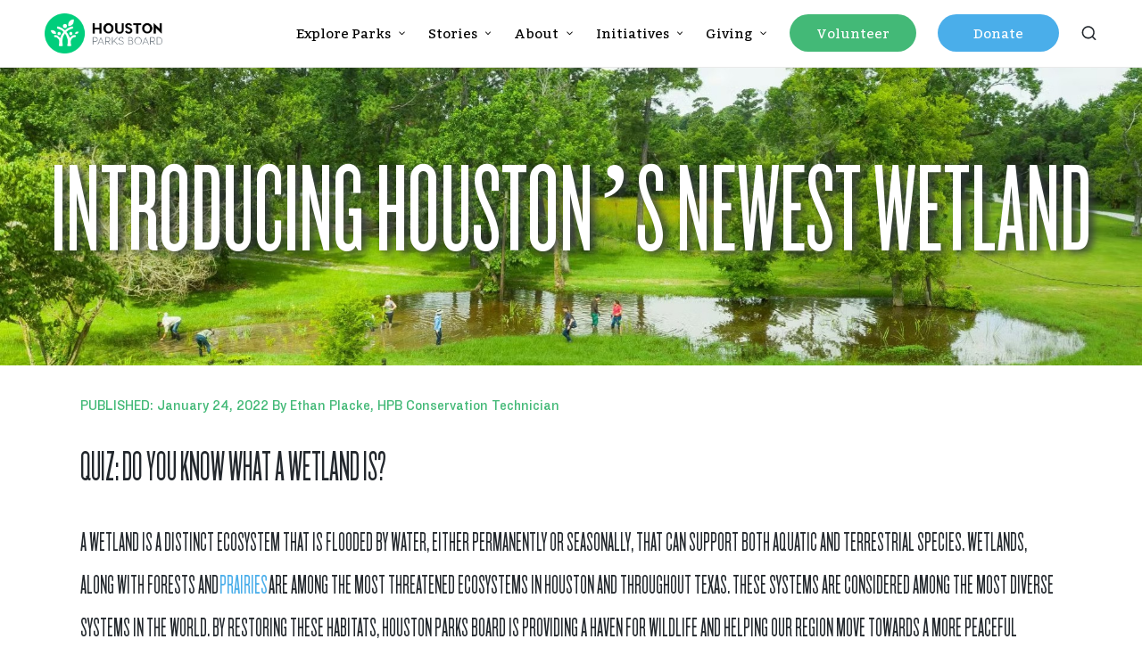

--- FILE ---
content_type: text/html; charset=UTF-8
request_url: https://houstonparksboard.org/introducing-houstons-newest-wetland/
body_size: 20726
content:

<!DOCTYPE html>
<html lang="en-US" itemscope itemtype="http://schema.org/WebPage">
<head>
    <link rel="preconnect" href="https://sky.blackbaudcdn.net">
	<script src="https://sky.blackbaudcdn.net/static/og-web-loader/1/main.js" data-envid="p-sAoN44mjaE-RBywmGscALw" fetchPriority="high" loading="eager"></script>
	<!-- Google tag (gtag.js) -->
	<script async src="https://www.googletagmanager.com/gtag/js?id=G-3EMHWBEGRM"></script>
	<script>
	window.dataLayer = window.dataLayer || [];
	function gtag(){dataLayer.push(arguments);}
	gtag('js', new Date());

	gtag('config', 'G-3EMHWBEGRM');
	</script>
   	<script>
    console.log(window.location.pathname)
    if (window.location.pathname === "/contact-us/") {
        // Check if the anchor is present in the URL
        if (window.location.href.indexOf('#hpb-contact-form') == -1) {
            // Redirect to "/contact-us" page with the anchor
            window.location.replace("/contact-us#hpb-contact-form");
        }
    }
</script>
    <meta charset="UTF-8">
	<link rel="profile" href="https://gmpg.org/xfn/11">
	<script src="https://code.jquery.com/jquery-3.7.1.slim.js" integrity="sha256-UgvvN8vBkgO0luPSUl2s8TIlOSYRoGFAX4jlCIm9Adc=" crossorigin="anonymous"></script>
	<meta name='robots' content='index, follow, max-image-preview:large, max-snippet:-1, max-video-preview:-1' />
	<style>img:is([sizes="auto" i], [sizes^="auto," i]) { contain-intrinsic-size: 3000px 1500px }</style>
	<meta name="viewport" content="width=device-width, initial-scale=1">
	<!-- This site is optimized with the Yoast SEO plugin v25.4 - https://yoast.com/wordpress/plugins/seo/ -->
	<title>Introducing Houston&#039;s Newest Wetland - Houston Parks Board</title>
	<link rel="canonical" href="https://houstonparksboard.org/introducing-houstons-newest-wetland/" />
	<meta property="og:locale" content="en_US" />
	<meta property="og:type" content="article" />
	<meta property="og:title" content="Introducing Houston&#039;s Newest Wetland - Houston Parks Board" />
	<meta property="og:description" content="Wetlands are among the most diverse systems in the world" />
	<meta property="og:url" content="https://houstonparksboard.org/introducing-houstons-newest-wetland/" />
	<meta property="og:site_name" content="Houston Parks Board" />
	<meta property="article:publisher" content="https://www.facebook.com/HoustonParksBoard/" />
	<meta property="article:published_time" content="2022-01-24T19:25:00+00:00" />
	<meta property="article:modified_time" content="2022-12-05T22:38:55+00:00" />
	<meta property="og:image" content="https://houstonparksboard.org/wp-content/uploads/2022/10/introducing-houstons-newest-wetland-bg.jpg" />
	<meta property="og:image:width" content="1926" />
	<meta property="og:image:height" content="1082" />
	<meta property="og:image:type" content="image/jpeg" />
	<meta name="author" content="UIT-Admin" />
	<meta name="twitter:card" content="summary_large_image" />
	<meta name="twitter:creator" content="@houparksboard" />
	<meta name="twitter:site" content="@houparksboard" />
	<meta name="twitter:label1" content="Written by" />
	<meta name="twitter:data1" content="UIT-Admin" />
	<meta name="twitter:label2" content="Est. reading time" />
	<meta name="twitter:data2" content="3 minutes" />
	<script type="application/ld+json" class="yoast-schema-graph">{"@context":"https://schema.org","@graph":[{"@type":"Article","@id":"https://houstonparksboard.org/introducing-houstons-newest-wetland/#article","isPartOf":{"@id":"https://houstonparksboard.org/introducing-houstons-newest-wetland/"},"author":{"name":"UIT-Admin","@id":"https://houstonparksboard.azurewebsites.net/#/schema/person/e0c603f690c33b765a1e092b31b0ad40"},"headline":"Introducing Houston&#8217;s Newest Wetland","datePublished":"2022-01-24T19:25:00+00:00","dateModified":"2022-12-05T22:38:55+00:00","mainEntityOfPage":{"@id":"https://houstonparksboard.org/introducing-houstons-newest-wetland/"},"wordCount":601,"publisher":{"@id":"https://houstonparksboard.azurewebsites.net/#organization"},"image":{"@id":"https://houstonparksboard.org/introducing-houstons-newest-wetland/#primaryimage"},"thumbnailUrl":"/wp-content/uploads/2022/10/introducing-houstons-newest-wetland-bg.jpg","inLanguage":"en-US"},{"@type":"WebPage","@id":"https://houstonparksboard.org/introducing-houstons-newest-wetland/","url":"https://houstonparksboard.org/introducing-houstons-newest-wetland/","name":"Introducing Houston's Newest Wetland - Houston Parks Board","isPartOf":{"@id":"https://houstonparksboard.azurewebsites.net/#website"},"primaryImageOfPage":{"@id":"https://houstonparksboard.org/introducing-houstons-newest-wetland/#primaryimage"},"image":{"@id":"https://houstonparksboard.org/introducing-houstons-newest-wetland/#primaryimage"},"thumbnailUrl":"/wp-content/uploads/2022/10/introducing-houstons-newest-wetland-bg.jpg","datePublished":"2022-01-24T19:25:00+00:00","dateModified":"2022-12-05T22:38:55+00:00","breadcrumb":{"@id":"https://houstonparksboard.org/introducing-houstons-newest-wetland/#breadcrumb"},"inLanguage":"en-US","potentialAction":[{"@type":"ReadAction","target":["https://houstonparksboard.org/introducing-houstons-newest-wetland/"]}]},{"@type":"ImageObject","inLanguage":"en-US","@id":"https://houstonparksboard.org/introducing-houstons-newest-wetland/#primaryimage","url":"/wp-content/uploads/2022/10/introducing-houstons-newest-wetland-bg.jpg","contentUrl":"/wp-content/uploads/2022/10/introducing-houstons-newest-wetland-bg.jpg","width":1926,"height":1082},{"@type":"BreadcrumbList","@id":"https://houstonparksboard.org/introducing-houstons-newest-wetland/#breadcrumb","itemListElement":[{"@type":"ListItem","position":1,"name":"Home","item":"https://houstonparksboard.azurewebsites.net/"},{"@type":"ListItem","position":2,"name":"Blog","item":"https://houstonparksboard.azurewebsites.net/blog/"},{"@type":"ListItem","position":3,"name":"Introducing Houston&#8217;s Newest Wetland"}]},{"@type":"WebSite","@id":"https://houstonparksboard.azurewebsites.net/#website","url":"https://houstonparksboard.azurewebsites.net/","name":"Houston Parks Board","description":"","publisher":{"@id":"https://houstonparksboard.azurewebsites.net/#organization"},"potentialAction":[{"@type":"SearchAction","target":{"@type":"EntryPoint","urlTemplate":"https://houstonparksboard.azurewebsites.net/?s={search_term_string}"},"query-input":{"@type":"PropertyValueSpecification","valueRequired":true,"valueName":"search_term_string"}}],"inLanguage":"en-US"},{"@type":"Organization","@id":"https://houstonparksboard.azurewebsites.net/#organization","name":"Houston Parks Board","url":"https://houstonparksboard.azurewebsites.net/","logo":{"@type":"ImageObject","inLanguage":"en-US","@id":"https://houstonparksboard.azurewebsites.net/#/schema/logo/image/","url":"/wp-content/uploads/2022/08/Houston-Parks-Board-Logo.png","contentUrl":"/wp-content/uploads/2022/08/Houston-Parks-Board-Logo.png","width":200,"height":68,"caption":"Houston Parks Board"},"image":{"@id":"https://houstonparksboard.azurewebsites.net/#/schema/logo/image/"},"sameAs":["https://www.facebook.com/HoustonParksBoard/","https://x.com/houparksboard","https://www.instagram.com/houstonparksboard/"]},{"@type":"Person","@id":"https://houstonparksboard.azurewebsites.net/#/schema/person/e0c603f690c33b765a1e092b31b0ad40","name":"UIT-Admin","image":{"@type":"ImageObject","inLanguage":"en-US","@id":"https://houstonparksboard.azurewebsites.net/#/schema/person/image/","url":"https://secure.gravatar.com/avatar/0e6f81651c771759af33378688c349ffe645fd3d2c5843b0d9d25c3b5e8a59c1?s=96&d=mm&r=g","contentUrl":"https://secure.gravatar.com/avatar/0e6f81651c771759af33378688c349ffe645fd3d2c5843b0d9d25c3b5e8a59c1?s=96&d=mm&r=g","caption":"UIT-Admin"},"sameAs":["https://houstonparksboard.azurewebsites.net"],"url":"https://houstonparksboard.org/author/uit-beatriz/"}]}</script>
	<!-- / Yoast SEO plugin. -->


<link rel='dns-prefetch' href='//cdn.jsdelivr.net' />
<link rel='dns-prefetch' href='//fonts.googleapis.com' />
<link rel="alternate" type="application/rss+xml" title="Houston Parks Board &raquo; Feed" href="https://houstonparksboard.org/feed/" />
<link rel="alternate" type="application/rss+xml" title="Houston Parks Board &raquo; Comments Feed" href="https://houstonparksboard.org/comments/feed/" />
<link rel="alternate" type="text/calendar" title="Houston Parks Board &raquo; iCal Feed" href="https://houstonparksboard.org/events/?ical=1" />
<link rel="alternate" type="application/rss+xml" title="Houston Parks Board &raquo; Introducing Houston&#8217;s Newest Wetland Comments Feed" href="https://houstonparksboard.org/introducing-houstons-newest-wetland/feed/" />
<script>
window._wpemojiSettings = {"baseUrl":"https:\/\/s.w.org\/images\/core\/emoji\/16.0.1\/72x72\/","ext":".png","svgUrl":"https:\/\/s.w.org\/images\/core\/emoji\/16.0.1\/svg\/","svgExt":".svg","source":{"concatemoji":"https:\/\/houstonparksboard.org\/wp-includes\/js\/wp-emoji-release.min.js?ver=6.8.3"}};
/*! This file is auto-generated */
!function(s,n){var o,i,e;function c(e){try{var t={supportTests:e,timestamp:(new Date).valueOf()};sessionStorage.setItem(o,JSON.stringify(t))}catch(e){}}function p(e,t,n){e.clearRect(0,0,e.canvas.width,e.canvas.height),e.fillText(t,0,0);var t=new Uint32Array(e.getImageData(0,0,e.canvas.width,e.canvas.height).data),a=(e.clearRect(0,0,e.canvas.width,e.canvas.height),e.fillText(n,0,0),new Uint32Array(e.getImageData(0,0,e.canvas.width,e.canvas.height).data));return t.every(function(e,t){return e===a[t]})}function u(e,t){e.clearRect(0,0,e.canvas.width,e.canvas.height),e.fillText(t,0,0);for(var n=e.getImageData(16,16,1,1),a=0;a<n.data.length;a++)if(0!==n.data[a])return!1;return!0}function f(e,t,n,a){switch(t){case"flag":return n(e,"\ud83c\udff3\ufe0f\u200d\u26a7\ufe0f","\ud83c\udff3\ufe0f\u200b\u26a7\ufe0f")?!1:!n(e,"\ud83c\udde8\ud83c\uddf6","\ud83c\udde8\u200b\ud83c\uddf6")&&!n(e,"\ud83c\udff4\udb40\udc67\udb40\udc62\udb40\udc65\udb40\udc6e\udb40\udc67\udb40\udc7f","\ud83c\udff4\u200b\udb40\udc67\u200b\udb40\udc62\u200b\udb40\udc65\u200b\udb40\udc6e\u200b\udb40\udc67\u200b\udb40\udc7f");case"emoji":return!a(e,"\ud83e\udedf")}return!1}function g(e,t,n,a){var r="undefined"!=typeof WorkerGlobalScope&&self instanceof WorkerGlobalScope?new OffscreenCanvas(300,150):s.createElement("canvas"),o=r.getContext("2d",{willReadFrequently:!0}),i=(o.textBaseline="top",o.font="600 32px Arial",{});return e.forEach(function(e){i[e]=t(o,e,n,a)}),i}function t(e){var t=s.createElement("script");t.src=e,t.defer=!0,s.head.appendChild(t)}"undefined"!=typeof Promise&&(o="wpEmojiSettingsSupports",i=["flag","emoji"],n.supports={everything:!0,everythingExceptFlag:!0},e=new Promise(function(e){s.addEventListener("DOMContentLoaded",e,{once:!0})}),new Promise(function(t){var n=function(){try{var e=JSON.parse(sessionStorage.getItem(o));if("object"==typeof e&&"number"==typeof e.timestamp&&(new Date).valueOf()<e.timestamp+604800&&"object"==typeof e.supportTests)return e.supportTests}catch(e){}return null}();if(!n){if("undefined"!=typeof Worker&&"undefined"!=typeof OffscreenCanvas&&"undefined"!=typeof URL&&URL.createObjectURL&&"undefined"!=typeof Blob)try{var e="postMessage("+g.toString()+"("+[JSON.stringify(i),f.toString(),p.toString(),u.toString()].join(",")+"));",a=new Blob([e],{type:"text/javascript"}),r=new Worker(URL.createObjectURL(a),{name:"wpTestEmojiSupports"});return void(r.onmessage=function(e){c(n=e.data),r.terminate(),t(n)})}catch(e){}c(n=g(i,f,p,u))}t(n)}).then(function(e){for(var t in e)n.supports[t]=e[t],n.supports.everything=n.supports.everything&&n.supports[t],"flag"!==t&&(n.supports.everythingExceptFlag=n.supports.everythingExceptFlag&&n.supports[t]);n.supports.everythingExceptFlag=n.supports.everythingExceptFlag&&!n.supports.flag,n.DOMReady=!1,n.readyCallback=function(){n.DOMReady=!0}}).then(function(){return e}).then(function(){var e;n.supports.everything||(n.readyCallback(),(e=n.source||{}).concatemoji?t(e.concatemoji):e.wpemoji&&e.twemoji&&(t(e.twemoji),t(e.wpemoji)))}))}((window,document),window._wpemojiSettings);
</script>
<style id='wp-emoji-styles-inline-css'>

	img.wp-smiley, img.emoji {
		display: inline !important;
		border: none !important;
		box-shadow: none !important;
		height: 1em !important;
		width: 1em !important;
		margin: 0 0.07em !important;
		vertical-align: -0.1em !important;
		background: none !important;
		padding: 0 !important;
	}
</style>
<link rel='stylesheet' id='wp-block-library-css' href='https://houstonparksboard.org/wp-includes/css/dist/block-library/style.min.css?ver=6.8.3' media='all' />
<style id='wp-block-library-theme-inline-css'>
.wp-block-audio :where(figcaption){color:#555;font-size:13px;text-align:center}.is-dark-theme .wp-block-audio :where(figcaption){color:#ffffffa6}.wp-block-audio{margin:0 0 1em}.wp-block-code{border:1px solid #ccc;border-radius:4px;font-family:Menlo,Consolas,monaco,monospace;padding:.8em 1em}.wp-block-embed :where(figcaption){color:#555;font-size:13px;text-align:center}.is-dark-theme .wp-block-embed :where(figcaption){color:#ffffffa6}.wp-block-embed{margin:0 0 1em}.blocks-gallery-caption{color:#555;font-size:13px;text-align:center}.is-dark-theme .blocks-gallery-caption{color:#ffffffa6}:root :where(.wp-block-image figcaption){color:#555;font-size:13px;text-align:center}.is-dark-theme :root :where(.wp-block-image figcaption){color:#ffffffa6}.wp-block-image{margin:0 0 1em}.wp-block-pullquote{border-bottom:4px solid;border-top:4px solid;color:currentColor;margin-bottom:1.75em}.wp-block-pullquote cite,.wp-block-pullquote footer,.wp-block-pullquote__citation{color:currentColor;font-size:.8125em;font-style:normal;text-transform:uppercase}.wp-block-quote{border-left:.25em solid;margin:0 0 1.75em;padding-left:1em}.wp-block-quote cite,.wp-block-quote footer{color:currentColor;font-size:.8125em;font-style:normal;position:relative}.wp-block-quote:where(.has-text-align-right){border-left:none;border-right:.25em solid;padding-left:0;padding-right:1em}.wp-block-quote:where(.has-text-align-center){border:none;padding-left:0}.wp-block-quote.is-large,.wp-block-quote.is-style-large,.wp-block-quote:where(.is-style-plain){border:none}.wp-block-search .wp-block-search__label{font-weight:700}.wp-block-search__button{border:1px solid #ccc;padding:.375em .625em}:where(.wp-block-group.has-background){padding:1.25em 2.375em}.wp-block-separator.has-css-opacity{opacity:.4}.wp-block-separator{border:none;border-bottom:2px solid;margin-left:auto;margin-right:auto}.wp-block-separator.has-alpha-channel-opacity{opacity:1}.wp-block-separator:not(.is-style-wide):not(.is-style-dots){width:100px}.wp-block-separator.has-background:not(.is-style-dots){border-bottom:none;height:1px}.wp-block-separator.has-background:not(.is-style-wide):not(.is-style-dots){height:2px}.wp-block-table{margin:0 0 1em}.wp-block-table td,.wp-block-table th{word-break:normal}.wp-block-table :where(figcaption){color:#555;font-size:13px;text-align:center}.is-dark-theme .wp-block-table :where(figcaption){color:#ffffffa6}.wp-block-video :where(figcaption){color:#555;font-size:13px;text-align:center}.is-dark-theme .wp-block-video :where(figcaption){color:#ffffffa6}.wp-block-video{margin:0 0 1em}:root :where(.wp-block-template-part.has-background){margin-bottom:0;margin-top:0;padding:1.25em 2.375em}
</style>
<link rel='stylesheet' id='mpp_gutenberg-css' href='/wp-content/plugins/metronet-profile-picture/dist/blocks.style.build.css?ver=2.6.3' media='all' />
<link rel='stylesheet' id='fontawesome-free-css' href='/wp-content/plugins/getwid/vendors/fontawesome-free/css/all.min.css?ver=5.5.0' media='all' />
<link rel='stylesheet' id='slick-css' href='/wp-content/plugins/getwid/vendors/slick/slick/slick.min.css?ver=1.9.0' media='all' />
<link rel='stylesheet' id='slick-theme-css' href='/wp-content/plugins/getwid/vendors/slick/slick/slick-theme.min.css?ver=1.9.0' media='all' />
<link rel='stylesheet' id='mp-fancybox-css' href='/wp-content/plugins/getwid/vendors/mp-fancybox/jquery.fancybox.min.css?ver=3.5.7-mp.1' media='all' />
<link rel='stylesheet' id='getwid-blocks-css' href='/wp-content/plugins/getwid/assets/css/blocks.style.css?ver=2.1.1' media='all' />
<style id='getwid-blocks-inline-css'>
.wp-block-getwid-section .wp-block-getwid-section__wrapper .wp-block-getwid-section__inner-wrapper{max-width: 1100px;}
</style>
<style id='global-styles-inline-css'>
:root{--wp--preset--aspect-ratio--square: 1;--wp--preset--aspect-ratio--4-3: 4/3;--wp--preset--aspect-ratio--3-4: 3/4;--wp--preset--aspect-ratio--3-2: 3/2;--wp--preset--aspect-ratio--2-3: 2/3;--wp--preset--aspect-ratio--16-9: 16/9;--wp--preset--aspect-ratio--9-16: 9/16;--wp--preset--color--black: #000000;--wp--preset--color--cyan-bluish-gray: #abb8c3;--wp--preset--color--white: #ffffff;--wp--preset--color--pale-pink: #f78da7;--wp--preset--color--vivid-red: #cf2e2e;--wp--preset--color--luminous-vivid-orange: #ff6900;--wp--preset--color--luminous-vivid-amber: #fcb900;--wp--preset--color--light-green-cyan: #7bdcb5;--wp--preset--color--vivid-green-cyan: #00d084;--wp--preset--color--pale-cyan-blue: #8ed1fc;--wp--preset--color--vivid-cyan-blue: #0693e3;--wp--preset--color--vivid-purple: #9b51e0;--wp--preset--color--gray: #abb8c3;--wp--preset--color--green: #43b977;--wp--preset--color--cyan: #4aaeea;--wp--preset--color--red: #ee5170;--wp--preset--color--yellow: #ebe65c;--wp--preset--gradient--vivid-cyan-blue-to-vivid-purple: linear-gradient(135deg,rgba(6,147,227,1) 0%,rgb(155,81,224) 100%);--wp--preset--gradient--light-green-cyan-to-vivid-green-cyan: linear-gradient(135deg,rgb(122,220,180) 0%,rgb(0,208,130) 100%);--wp--preset--gradient--luminous-vivid-amber-to-luminous-vivid-orange: linear-gradient(135deg,rgba(252,185,0,1) 0%,rgba(255,105,0,1) 100%);--wp--preset--gradient--luminous-vivid-orange-to-vivid-red: linear-gradient(135deg,rgba(255,105,0,1) 0%,rgb(207,46,46) 100%);--wp--preset--gradient--very-light-gray-to-cyan-bluish-gray: linear-gradient(135deg,rgb(238,238,238) 0%,rgb(169,184,195) 100%);--wp--preset--gradient--cool-to-warm-spectrum: linear-gradient(135deg,rgb(74,234,220) 0%,rgb(151,120,209) 20%,rgb(207,42,186) 40%,rgb(238,44,130) 60%,rgb(251,105,98) 80%,rgb(254,248,76) 100%);--wp--preset--gradient--blush-light-purple: linear-gradient(135deg,rgb(255,206,236) 0%,rgb(152,150,240) 100%);--wp--preset--gradient--blush-bordeaux: linear-gradient(135deg,rgb(254,205,165) 0%,rgb(254,45,45) 50%,rgb(107,0,62) 100%);--wp--preset--gradient--luminous-dusk: linear-gradient(135deg,rgb(255,203,112) 0%,rgb(199,81,192) 50%,rgb(65,88,208) 100%);--wp--preset--gradient--pale-ocean: linear-gradient(135deg,rgb(255,245,203) 0%,rgb(182,227,212) 50%,rgb(51,167,181) 100%);--wp--preset--gradient--electric-grass: linear-gradient(135deg,rgb(202,248,128) 0%,rgb(113,206,126) 100%);--wp--preset--gradient--midnight: linear-gradient(135deg,rgb(2,3,129) 0%,rgb(40,116,252) 100%);--wp--preset--font-size--small: 13px;--wp--preset--font-size--medium: 20px;--wp--preset--font-size--large: 36px;--wp--preset--font-size--x-large: 42px;--wp--preset--spacing--20: 0.44rem;--wp--preset--spacing--30: 0.67rem;--wp--preset--spacing--40: 1rem;--wp--preset--spacing--50: 1.5rem;--wp--preset--spacing--60: 2.25rem;--wp--preset--spacing--70: 3.38rem;--wp--preset--spacing--80: 5.06rem;--wp--preset--shadow--natural: 6px 6px 9px rgba(0, 0, 0, 0.2);--wp--preset--shadow--deep: 12px 12px 50px rgba(0, 0, 0, 0.4);--wp--preset--shadow--sharp: 6px 6px 0px rgba(0, 0, 0, 0.2);--wp--preset--shadow--outlined: 6px 6px 0px -3px rgba(255, 255, 255, 1), 6px 6px rgba(0, 0, 0, 1);--wp--preset--shadow--crisp: 6px 6px 0px rgba(0, 0, 0, 1);}:where(body) { margin: 0; }.wp-site-blocks > .alignleft { float: left; margin-right: 2em; }.wp-site-blocks > .alignright { float: right; margin-left: 2em; }.wp-site-blocks > .aligncenter { justify-content: center; margin-left: auto; margin-right: auto; }:where(.is-layout-flex){gap: 0.5em;}:where(.is-layout-grid){gap: 0.5em;}.is-layout-flow > .alignleft{float: left;margin-inline-start: 0;margin-inline-end: 2em;}.is-layout-flow > .alignright{float: right;margin-inline-start: 2em;margin-inline-end: 0;}.is-layout-flow > .aligncenter{margin-left: auto !important;margin-right: auto !important;}.is-layout-constrained > .alignleft{float: left;margin-inline-start: 0;margin-inline-end: 2em;}.is-layout-constrained > .alignright{float: right;margin-inline-start: 2em;margin-inline-end: 0;}.is-layout-constrained > .aligncenter{margin-left: auto !important;margin-right: auto !important;}.is-layout-constrained > :where(:not(.alignleft):not(.alignright):not(.alignfull)){margin-left: auto !important;margin-right: auto !important;}body .is-layout-flex{display: flex;}.is-layout-flex{flex-wrap: wrap;align-items: center;}.is-layout-flex > :is(*, div){margin: 0;}body .is-layout-grid{display: grid;}.is-layout-grid > :is(*, div){margin: 0;}body{padding-top: 0px;padding-right: 0px;padding-bottom: 0px;padding-left: 0px;}a:where(:not(.wp-element-button)){text-decoration: underline;}:root :where(.wp-element-button, .wp-block-button__link){background-color: #32373c;border-width: 0;color: #fff;font-family: inherit;font-size: inherit;line-height: inherit;padding: calc(0.667em + 2px) calc(1.333em + 2px);text-decoration: none;}.has-black-color{color: var(--wp--preset--color--black) !important;}.has-cyan-bluish-gray-color{color: var(--wp--preset--color--cyan-bluish-gray) !important;}.has-white-color{color: var(--wp--preset--color--white) !important;}.has-pale-pink-color{color: var(--wp--preset--color--pale-pink) !important;}.has-vivid-red-color{color: var(--wp--preset--color--vivid-red) !important;}.has-luminous-vivid-orange-color{color: var(--wp--preset--color--luminous-vivid-orange) !important;}.has-luminous-vivid-amber-color{color: var(--wp--preset--color--luminous-vivid-amber) !important;}.has-light-green-cyan-color{color: var(--wp--preset--color--light-green-cyan) !important;}.has-vivid-green-cyan-color{color: var(--wp--preset--color--vivid-green-cyan) !important;}.has-pale-cyan-blue-color{color: var(--wp--preset--color--pale-cyan-blue) !important;}.has-vivid-cyan-blue-color{color: var(--wp--preset--color--vivid-cyan-blue) !important;}.has-vivid-purple-color{color: var(--wp--preset--color--vivid-purple) !important;}.has-gray-color{color: var(--wp--preset--color--gray) !important;}.has-green-color{color: var(--wp--preset--color--green) !important;}.has-cyan-color{color: var(--wp--preset--color--cyan) !important;}.has-red-color{color: var(--wp--preset--color--red) !important;}.has-yellow-color{color: var(--wp--preset--color--yellow) !important;}.has-black-background-color{background-color: var(--wp--preset--color--black) !important;}.has-cyan-bluish-gray-background-color{background-color: var(--wp--preset--color--cyan-bluish-gray) !important;}.has-white-background-color{background-color: var(--wp--preset--color--white) !important;}.has-pale-pink-background-color{background-color: var(--wp--preset--color--pale-pink) !important;}.has-vivid-red-background-color{background-color: var(--wp--preset--color--vivid-red) !important;}.has-luminous-vivid-orange-background-color{background-color: var(--wp--preset--color--luminous-vivid-orange) !important;}.has-luminous-vivid-amber-background-color{background-color: var(--wp--preset--color--luminous-vivid-amber) !important;}.has-light-green-cyan-background-color{background-color: var(--wp--preset--color--light-green-cyan) !important;}.has-vivid-green-cyan-background-color{background-color: var(--wp--preset--color--vivid-green-cyan) !important;}.has-pale-cyan-blue-background-color{background-color: var(--wp--preset--color--pale-cyan-blue) !important;}.has-vivid-cyan-blue-background-color{background-color: var(--wp--preset--color--vivid-cyan-blue) !important;}.has-vivid-purple-background-color{background-color: var(--wp--preset--color--vivid-purple) !important;}.has-gray-background-color{background-color: var(--wp--preset--color--gray) !important;}.has-green-background-color{background-color: var(--wp--preset--color--green) !important;}.has-cyan-background-color{background-color: var(--wp--preset--color--cyan) !important;}.has-red-background-color{background-color: var(--wp--preset--color--red) !important;}.has-yellow-background-color{background-color: var(--wp--preset--color--yellow) !important;}.has-black-border-color{border-color: var(--wp--preset--color--black) !important;}.has-cyan-bluish-gray-border-color{border-color: var(--wp--preset--color--cyan-bluish-gray) !important;}.has-white-border-color{border-color: var(--wp--preset--color--white) !important;}.has-pale-pink-border-color{border-color: var(--wp--preset--color--pale-pink) !important;}.has-vivid-red-border-color{border-color: var(--wp--preset--color--vivid-red) !important;}.has-luminous-vivid-orange-border-color{border-color: var(--wp--preset--color--luminous-vivid-orange) !important;}.has-luminous-vivid-amber-border-color{border-color: var(--wp--preset--color--luminous-vivid-amber) !important;}.has-light-green-cyan-border-color{border-color: var(--wp--preset--color--light-green-cyan) !important;}.has-vivid-green-cyan-border-color{border-color: var(--wp--preset--color--vivid-green-cyan) !important;}.has-pale-cyan-blue-border-color{border-color: var(--wp--preset--color--pale-cyan-blue) !important;}.has-vivid-cyan-blue-border-color{border-color: var(--wp--preset--color--vivid-cyan-blue) !important;}.has-vivid-purple-border-color{border-color: var(--wp--preset--color--vivid-purple) !important;}.has-gray-border-color{border-color: var(--wp--preset--color--gray) !important;}.has-green-border-color{border-color: var(--wp--preset--color--green) !important;}.has-cyan-border-color{border-color: var(--wp--preset--color--cyan) !important;}.has-red-border-color{border-color: var(--wp--preset--color--red) !important;}.has-yellow-border-color{border-color: var(--wp--preset--color--yellow) !important;}.has-vivid-cyan-blue-to-vivid-purple-gradient-background{background: var(--wp--preset--gradient--vivid-cyan-blue-to-vivid-purple) !important;}.has-light-green-cyan-to-vivid-green-cyan-gradient-background{background: var(--wp--preset--gradient--light-green-cyan-to-vivid-green-cyan) !important;}.has-luminous-vivid-amber-to-luminous-vivid-orange-gradient-background{background: var(--wp--preset--gradient--luminous-vivid-amber-to-luminous-vivid-orange) !important;}.has-luminous-vivid-orange-to-vivid-red-gradient-background{background: var(--wp--preset--gradient--luminous-vivid-orange-to-vivid-red) !important;}.has-very-light-gray-to-cyan-bluish-gray-gradient-background{background: var(--wp--preset--gradient--very-light-gray-to-cyan-bluish-gray) !important;}.has-cool-to-warm-spectrum-gradient-background{background: var(--wp--preset--gradient--cool-to-warm-spectrum) !important;}.has-blush-light-purple-gradient-background{background: var(--wp--preset--gradient--blush-light-purple) !important;}.has-blush-bordeaux-gradient-background{background: var(--wp--preset--gradient--blush-bordeaux) !important;}.has-luminous-dusk-gradient-background{background: var(--wp--preset--gradient--luminous-dusk) !important;}.has-pale-ocean-gradient-background{background: var(--wp--preset--gradient--pale-ocean) !important;}.has-electric-grass-gradient-background{background: var(--wp--preset--gradient--electric-grass) !important;}.has-midnight-gradient-background{background: var(--wp--preset--gradient--midnight) !important;}.has-small-font-size{font-size: var(--wp--preset--font-size--small) !important;}.has-medium-font-size{font-size: var(--wp--preset--font-size--medium) !important;}.has-large-font-size{font-size: var(--wp--preset--font-size--large) !important;}.has-x-large-font-size{font-size: var(--wp--preset--font-size--x-large) !important;}
:where(.wp-block-post-template.is-layout-flex){gap: 1.25em;}:where(.wp-block-post-template.is-layout-grid){gap: 1.25em;}
:where(.wp-block-columns.is-layout-flex){gap: 2em;}:where(.wp-block-columns.is-layout-grid){gap: 2em;}
:root :where(.wp-block-pullquote){font-size: 1.5em;line-height: 1.6;}
</style>
<link rel='stylesheet' id='bsk-pdf-manager-pro-css-css' href='/wp-content/plugins/bsk-pdf-manager-pro/css/bsk-pdf-manager-pro.css?ver=1751868287' media='all' />
<link rel='stylesheet' id='uaf_client_css-css' href='/wp-content/uploads/useanyfont/uaf.css?ver=1751869221' media='all' />
<link rel='stylesheet' id='uag-style-2404-css' href='/wp-content/uploads/uag-plugin/assets/2000/uag-css-2404.css?ver=1769540895' media='all' />
<link rel='stylesheet' id='vault_main_style-css' href='/wp-content/themes/HoustonParksBoard/style.css?ver=6.8.3' media='all' />
<link rel='stylesheet' id='bootstrap-css-css' href='https://cdn.jsdelivr.net/npm/bootstrap@5.3.3/dist/css/bootstrap.min.css?ver=6.8.3' media='all' />
<link rel='stylesheet' id='custom-css_style-css' href='/wp-content/themes/HoustonParksBoard/customstyles.css?ver=6.8.3' media='all' />
<link rel='stylesheet' id='dashicons-css' href='https://houstonparksboard.org/wp-includes/css/dashicons.min.css?ver=6.8.3' media='all' />
<link rel='stylesheet' id='sinatra-styles-css' href='/wp-content/themes/HoustonParksBoard/assets/css/style.min.css?ver=1.2.1' media='all' />
<!--[if IE]>
<link rel='stylesheet' id='sinatra-ie-css' href='/wp-content/themes/HoustonParksBoard/assets/css/compatibility/ie.min.css?ver=1.2.1' media='all' />
<![endif]-->
<link rel='stylesheet' id='sinatra-google-fonts-css' href='//fonts.googleapis.com/css?family=Bitter%3A400%2C400i&#038;display=swap&#038;subsets=latin&#038;ver=1.2.1' media='' />
<link rel='stylesheet' id='sinatra-dynamic-styles-css' href='/wp-content/uploads/sinatra/dynamic-styles.css?ver=1769410850' media='all' />
<link rel='stylesheet' id='flick-css' href='/wp-content/plugins/mailchimp/assets/css/flick/flick.css?ver=1.9.0' media='all' />
<link rel='stylesheet' id='mailchimp_sf_main_css-css' href='/wp-content/plugins/mailchimp/assets/css/frontend.css?ver=1.9.0' media='all' />
<link rel='stylesheet' id='team_manager-magnific-css-css' href='/wp-content/plugins/team-showcase-pro/assets/css/magnific-popup.css?ver=6.8.3' media='all' />
<link rel='stylesheet' id='team_manager-carousel-css-css' href='/wp-content/plugins/team-showcase-pro/assets/css/owl.carousel.min.css?ver=6.8.3' media='all' />
<link rel='stylesheet' id='team_manager-team-frontend-css' href='/wp-content/plugins/team-showcase-pro/assets/css/team-frontend.css?ver=6.8.3' media='all' />
<link rel='stylesheet' id='team_manager-style1-css-css' href='/wp-content/plugins/team-showcase-pro/assets/css/style1.css?ver=6.8.3' media='all' />
<script src="https://houstonparksboard.org/wp-includes/js/jquery/jquery.min.js?ver=3.7.1" id="jquery-core-js"></script>
<script src="https://houstonparksboard.org/wp-includes/js/jquery/jquery-migrate.min.js?ver=3.4.1" id="jquery-migrate-js"></script>
<script id="bsk-pdf-manager-pro-js-extra">
var bsk_pdf_pro = {"ajaxurl":"https:\/\/houstonparksboard.org\/wp-admin\/admin-ajax.php"};
</script>
<script src="/wp-content/plugins/bsk-pdf-manager-pro/js/bsk_pdf_manager_pro.js?ver=1751868289" id="bsk-pdf-manager-pro-js"></script>
<script src="/wp-content/plugins/different-menus-in-different-pages/public/js/different-menus-for-different-page-public.js?ver=2.4.3" id="different-menus-in-different-pages-js"></script>
<script src="https://cdn.jsdelivr.net/npm/bootstrap@5.3.3/dist/js/bootstrap.min.js?ver=6.8.3" id="bootstrap-js-js"></script>
<!--[if IE]>
<script src="/wp-content/themes/HoustonParksBoard/assets/js/vendors/flexibility.min.js?ver=1.2.1" id="sinatra-flexibility-js"></script>
<script id="sinatra-flexibility-js-after">
flexibility(document.documentElement);
</script>
<![endif]-->
<script src="/wp-content/plugins/team-showcase-pro/assets/js/owl.carousel.js?ver=1.0" id="team_manager-carousel-js"></script>
<script src="/wp-content/plugins/team-showcase-pro/assets/js/jquery.magnific-popup.js?ver=1.0" id="team_manager-magnific-js"></script>
<script src="/wp-content/plugins/team-showcase-pro/assets/js/isotope.pkgd.min.js?ver=1.0" id="team_manager-isotope-js"></script>
<script src="/wp-content/plugins/team-showcase-pro/assets/js/main.js?ver=1.0" id="team_manager-main-js"></script>
<link rel="https://api.w.org/" href="https://houstonparksboard.org/wp-json/" /><link rel="alternate" title="JSON" type="application/json" href="https://houstonparksboard.org/wp-json/wp/v2/posts/2404" /><link rel="EditURI" type="application/rsd+xml" title="RSD" href="https://houstonparksboard.org/xmlrpc.php?rsd" />
<meta name="generator" content="WordPress 6.8.3" />
<link rel='shortlink' href='https://houstonparksboard.org/?p=2404' />
<link rel="alternate" title="oEmbed (JSON)" type="application/json+oembed" href="https://houstonparksboard.org/wp-json/oembed/1.0/embed?url=https%3A%2F%2Fhoustonparksboard.org%2Fintroducing-houstons-newest-wetland%2F" />
<link rel="alternate" title="oEmbed (XML)" type="text/xml+oembed" href="https://houstonparksboard.org/wp-json/oembed/1.0/embed?url=https%3A%2F%2Fhoustonparksboard.org%2Fintroducing-houstons-newest-wetland%2F&#038;format=xml" />
		<script type="text/javascript">
				(function(c,l,a,r,i,t,y){
					c[a]=c[a]||function(){(c[a].q=c[a].q||[]).push(arguments)};t=l.createElement(r);t.async=1;
					t.src="https://www.clarity.ms/tag/"+i+"?ref=wordpress";y=l.getElementsByTagName(r)[0];y.parentNode.insertBefore(t,y);
				})(window, document, "clarity", "script", "g99tlfshjx");
		</script>
		<meta name="tec-api-version" content="v1"><meta name="tec-api-origin" content="https://houstonparksboard.org"><link rel="alternate" href="https://houstonparksboard.org/wp-json/tribe/events/v1/" /><link rel="pingback" href="https://houstonparksboard.org/xmlrpc.php">
<meta name="theme-color" content="#4aaeea"><style id="uagb-style-conditional-extension">@media (min-width: 1025px){body .uag-hide-desktop.uagb-google-map__wrap,body .uag-hide-desktop{display:none !important}}@media (min-width: 768px) and (max-width: 1024px){body .uag-hide-tab.uagb-google-map__wrap,body .uag-hide-tab{display:none !important}}@media (max-width: 767px){body .uag-hide-mob.uagb-google-map__wrap,body .uag-hide-mob{display:none !important}}</style><link rel="icon" href="/wp-content/uploads/2022/08/apple-icon-57x57-1.png" sizes="32x32" />
<link rel="icon" href="/wp-content/uploads/2022/08/apple-icon-57x57-1.png" sizes="192x192" />
<link rel="apple-touch-icon" href="/wp-content/uploads/2022/08/apple-icon-57x57-1.png" />
<meta name="msapplication-TileImage" content="/wp-content/uploads/2022/08/apple-icon-57x57-1.png" />
</head>

<body class="wp-singular post-template-default single single-post postid-2404 single-format-standard wp-custom-logo wp-embed-responsive wp-theme-HoustonParksBoard tribe-no-js sinatra-topbar__separators-regular sinatra-layout__fw-stretched sinatra-header-layout-1 sinatra-menu-animation-none sinatra-header__separators-none si-single-title-in-page-header narrow-content si-page-title-align-left sinatra-no-sidebar entry-media-hover-style-1 sinatra-copyright-layout-1 si-input-supported validate-comment-form si-menu-accessibility">


<div id="page" class="hfeed site">
	<a class="skip-link screen-reader-text" href="#content">Skip to content</a>

	
	<header id="masthead" class="site-header" role="banner" itemtype="https://schema.org/WPHeader" itemscope="itemscope">
		<div id="sinatra-header" >
		<div id="sinatra-header-inner">
	
<div class="si-container si-header-container">

	
<div class="sinatra-logo si-header-element" itemtype="https://schema.org/Organization" itemscope="itemscope">
	<div class="logo-inner"><a href="https://houstonparksboard.org/" rel="home" class="" itemprop="url">
					<img src="/wp-content/uploads/2022/08/Houston-Parks-Board-Logo.png" alt="Houston Parks Board Logo" width="200" height="68" class="" itemprop="logo"/>
				</a></div></div><!-- END .sinatra-logo -->

<nav class="site-navigation main-navigation sinatra-primary-nav sinatra-nav si-header-element" role="navigation" itemtype="https://schema.org/SiteNavigationElement" itemscope="itemscope" aria-label="Site Navigation">
<ul id="sinatra-primary-nav" class="menu"><li id="menu-item-6975" class="menu-item menu-item-type-custom menu-item-object-custom menu-item-has-children menu-item-6975"><a href="#"><span>Explore Parks</span><svg class="si-icon" xmlns="http://www.w3.org/2000/svg" width="32" height="32" viewBox="0 0 32 32"><path d="M24.958 10.483c-0.534-0.534-1.335-0.534-1.868 0l-7.074 7.074-7.074-7.074c-0.534-0.534-1.335-0.534-1.868 0s-0.534 1.335 0 1.868l8.008 8.008c0.267 0.267 0.667 0.4 0.934 0.4s0.667-0.133 0.934-0.4l8.008-8.008c0.534-0.534 0.534-1.335 0-1.868z"></path></svg></a>
<ul class="sub-menu">
	<li id="menu-item-6976" class="menu-item menu-item-type-custom menu-item-object-custom menu-item-6976"><a href="https://www.arcgis.com/apps/webappviewer/index.html?id=5532d390fb234779b0b9286744d85a2f&#038;extent=-10738567.3143,3422710.9725,-10493663.0756,3533850.4116,102100"><span>Bayou Greenways Map</span></a></li>
	<li id="menu-item-7216" class="menu-item menu-item-type-custom menu-item-object-custom menu-item-7216"><a href="/parks"><span>Recommended Trips</span></a></li>
	<li id="menu-item-6978" class="menu-item menu-item-type-post_type menu-item-object-page menu-item-6978"><a href="https://houstonparksboard.org/agents-of-discovery/"><span>Agents of Discovery</span></a></li>
</ul>
</li>
<li id="menu-item-6979" class="menu-item menu-item-type-custom menu-item-object-custom menu-item-has-children menu-item-6979"><a href="#"><span>Stories</span><svg class="si-icon" xmlns="http://www.w3.org/2000/svg" width="32" height="32" viewBox="0 0 32 32"><path d="M24.958 10.483c-0.534-0.534-1.335-0.534-1.868 0l-7.074 7.074-7.074-7.074c-0.534-0.534-1.335-0.534-1.868 0s-0.534 1.335 0 1.868l8.008 8.008c0.267 0.267 0.667 0.4 0.934 0.4s0.667-0.133 0.934-0.4l8.008-8.008c0.534-0.534 0.534-1.335 0-1.868z"></path></svg></a>
<ul class="sub-menu">
	<li id="menu-item-6980" class="menu-item menu-item-type-post_type menu-item-object-page current_page_parent menu-item-6980"><a href="https://houstonparksboard.org/blog/"><span>Blog</span></a></li>
	<li id="menu-item-6981" class="menu-item menu-item-type-custom menu-item-object-custom menu-item-6981"><a href="/stories"><span>Explore Stories</span></a></li>
	<li id="menu-item-6982" class="menu-item menu-item-type-post_type menu-item-object-page menu-item-6982"><a href="https://houstonparksboard.org/news/"><span>News</span></a></li>
</ul>
</li>
<li id="menu-item-6984" class="menu-item menu-item-type-custom menu-item-object-custom menu-item-has-children menu-item-6984"><a href="#"><span>About</span><svg class="si-icon" xmlns="http://www.w3.org/2000/svg" width="32" height="32" viewBox="0 0 32 32"><path d="M24.958 10.483c-0.534-0.534-1.335-0.534-1.868 0l-7.074 7.074-7.074-7.074c-0.534-0.534-1.335-0.534-1.868 0s-0.534 1.335 0 1.868l8.008 8.008c0.267 0.267 0.667 0.4 0.934 0.4s0.667-0.133 0.934-0.4l8.008-8.008c0.534-0.534 0.534-1.335 0-1.868z"></path></svg></a>
<ul class="sub-menu">
	<li id="menu-item-6985" class="menu-item menu-item-type-custom menu-item-object-custom menu-item-6985"><a href="/our-story"><span>About Us</span></a></li>
	<li id="menu-item-6991" class="menu-item menu-item-type-custom menu-item-object-custom menu-item-6991"><a href="/impact#annual-reports"><span>Reports &#038; Financials</span></a></li>
	<li id="menu-item-6992" class="menu-item menu-item-type-post_type menu-item-object-page menu-item-6992"><a href="https://houstonparksboard.org/team/"><span>Team</span></a></li>
	<li id="menu-item-6993" class="menu-item menu-item-type-post_type menu-item-object-page menu-item-6993"><a href="https://houstonparksboard.org/partners/"><span>Partners</span></a></li>
</ul>
</li>
<li id="menu-item-6994" class="menu-item menu-item-type-custom menu-item-object-custom menu-item-has-children menu-item-6994"><a href="#"><span>Initiatives</span><svg class="si-icon" xmlns="http://www.w3.org/2000/svg" width="32" height="32" viewBox="0 0 32 32"><path d="M24.958 10.483c-0.534-0.534-1.335-0.534-1.868 0l-7.074 7.074-7.074-7.074c-0.534-0.534-1.335-0.534-1.868 0s-0.534 1.335 0 1.868l8.008 8.008c0.267 0.267 0.667 0.4 0.934 0.4s0.667-0.133 0.934-0.4l8.008-8.008c0.534-0.534 0.534-1.335 0-1.868z"></path></svg></a>
<ul class="sub-menu">
	<li id="menu-item-6995" class="menu-item menu-item-type-custom menu-item-object-custom menu-item-6995"><a href="/initiatives/bayou-greenways"><span>Greenways</span></a></li>
	<li id="menu-item-6996" class="menu-item menu-item-type-custom menu-item-object-custom menu-item-6996"><a href="/initiatives/park-projects/"><span>Neighborhood Parks</span></a></li>
	<li id="menu-item-6997" class="menu-item menu-item-type-custom menu-item-object-custom menu-item-6997"><a href="/initiatives/beyond-the-bayous/"><span>Regional Parks</span></a></li>
	<li id="menu-item-6998" class="menu-item menu-item-type-custom menu-item-object-custom menu-item-6998"><a href="/initiatives/community-engagement"><span>Community Engagement</span></a></li>
	<li id="menu-item-6999" class="menu-item menu-item-type-custom menu-item-object-custom menu-item-6999"><a href="/initiatives/conservation"><span>Conservation</span></a></li>
	<li id="menu-item-7000" class="menu-item menu-item-type-custom menu-item-object-custom menu-item-7000"><a href="/initiatives/maintenance"><span>Maintenance</span></a></li>
</ul>
</li>
<li id="menu-item-7001" class="menu-item menu-item-type-custom menu-item-object-custom menu-item-has-children menu-item-7001"><a href="#"><span>Giving</span><svg class="si-icon" xmlns="http://www.w3.org/2000/svg" width="32" height="32" viewBox="0 0 32 32"><path d="M24.958 10.483c-0.534-0.534-1.335-0.534-1.868 0l-7.074 7.074-7.074-7.074c-0.534-0.534-1.335-0.534-1.868 0s-0.534 1.335 0 1.868l8.008 8.008c0.267 0.267 0.667 0.4 0.934 0.4s0.667-0.133 0.934-0.4l8.008-8.008c0.534-0.534 0.534-1.335 0-1.868z"></path></svg></a>
<ul class="sub-menu">
	<li id="menu-item-7002" class="menu-item menu-item-type-post_type menu-item-object-page menu-item-7002"><a href="https://houstonparksboard.org/donate/"><span>Donate</span></a></li>
	<li id="menu-item-7206" class="menu-item menu-item-type-custom menu-item-object-custom menu-item-7206"><a href="/2025luncheon"><span>Annual Luncheon</span></a></li>
	<li id="menu-item-7003" class="menu-item menu-item-type-custom menu-item-object-custom menu-item-7003"><a href="#"><span>Bayou Greenways Park Medallions</span></a></li>
	<li id="menu-item-7004" class="menu-item menu-item-type-custom menu-item-object-custom menu-item-7004"><a href="/more-ways-to-give"><span>More Ways to Give</span></a></li>
</ul>
</li>
<li id="menu-item-7006" class="volunteer-button menu-item menu-item-type-custom menu-item-object-custom menu-item-7006"><a href="/volunteer"><span>Volunteer</span></a></li>
<li id="menu-item-7007" class="donate-button menu-item menu-item-type-custom menu-item-object-custom menu-item-7007"><a href="?bbFormId=37585d27-6c90-41bc-ab1d-bc229fa968e5"><span>Donate</span></a></li>
</ul></nav><!-- END .sinatra-nav -->
<div class="si-header-widgets si-header-element sinatra-widget-location-right"><div class="si-header-widget__search si-header-widget sinatra-all"><div class="si-widget-wrapper">
<div aria-haspopup="true">
	<a href="#" class="si-search">
		<svg class="si-icon" aria-label="Search" xmlns="http://www.w3.org/2000/svg" width="32" height="32" viewBox="0 0 32 32"><path d="M28.962 26.499l-4.938-4.938c1.602-2.002 2.669-4.671 2.669-7.474 0-6.673-5.339-12.012-12.012-12.012s-12.012 5.339-12.012 12.012c0 6.673 5.339 12.012 12.012 12.012 2.803 0 5.472-0.934 7.474-2.669l4.938 4.938c0.267 0.267 0.667 0.4 0.934 0.4s0.667-0.133 0.934-0.4c0.534-0.534 0.534-1.335 0-1.868zM5.339 14.087c0-5.205 4.137-9.342 9.342-9.342s9.342 4.137 9.342 9.342c0 2.536-1.068 4.938-2.669 6.54 0 0 0 0 0 0s0 0 0 0c-1.735 1.735-4.004 2.669-6.54 2.669-5.339 0.133-9.476-4.004-9.476-9.209z"></path></svg>	</a><!-- END .si-search -->

	<div class="si-search-simple si-search-container dropdown-item">
		<form role="search" aria-label="Site Search" method="get" class="si-search-form" action="https://houstonparksboard.org/">

			<label class="si-form-label">
				<span class="screen-reader-text">Search for:</span>
				<input type="search" class="si-input-search" placeholder="Search" value="" name="s" autocomplete="off">
			</label><!-- END .sinara-form-label -->

			
			<button type="submit" class="sinatra-animate-arrow right-arrow" aria-hidden="true" role="button" tabindex="-1">
				<svg xmlns="http://www.w3.org/2000/svg" xmlns:xlink="http://www.w3.org/1999/xlink" x="0px" y="0px" width="30px" height="18px" viewBox="0 0 30 18" enable-background="new 0 0 30 18" xml:space="preserve">
					
					<path class="arrow-handle" d="M2.511,9.007l7.185-7.221c0.407-0.409,0.407-1.071,0-1.48s-1.068-0.409-1.476,0L0.306,8.259 c-0.408,0.41-0.408,1.072,0,1.481l7.914,7.952c0.407,0.408,1.068,0.408,1.476,0s0.407-1.07,0-1.479L2.511,9.007z">
					</path>
					
					<path class="arrow-bar" fill-rule="evenodd" clip-rule="evenodd" d="M1,8h28.001c0.551,0,1,0.448,1,1c0,0.553-0.449,1-1,1H1c-0.553,0-1-0.447-1-1
					                            C0,8.448,0.447,8,1,8z">
					</path>
				</svg>
			</button>
		</form>
	</div><!-- END .si-search-simple -->
</div>
</div></div><!-- END .si-header-widget --></div><!-- END .si-header-widgets -->
	<span class="si-header-element si-mobile-nav">
				<button class="si-hamburger hamburger--spin si-hamburger-sinatra-primary-nav" aria-label="Menu" aria-controls="sinatra-primary-nav" type="button">

			
			<span class="hamburger-box">
				<span class="hamburger-inner"></span>
			</span>

		</button>
			</span>

</div><!-- END .si-container -->
	</div><!-- END #sinatra-header-inner -->
	</div><!-- END #sinatra-header -->
		        
	</header><!-- #masthead .site-header -->

	
		<div id="main" class="site-main">

		        <div class="header-wrap cpt-banner" style="background: url('/wp-content/uploads/2022/10/introducing-houstons-newest-wetland-bg.jpg') no-repeat; background-size:cover; background-position:center;">
			<header class="entry-header">
				<h2 class="entry-title text-center text-white knockout-light text-uppercase"  style="padding:10vh 0; font-size: 9rem; text-shadow: 5px 3px 10px #343a40;">Introducing Houston&#8217;s Newest Wetland</h2>
			</header>
		</div>

<div class="si-container">

	<div id="primary" class="content-area">

		
		<main id="content" class="site-content" role="main" itemscope itemtype="http://schema.org/Blog">

			

<article id="post-2404" class="sinatra-article post-2404 post type-post status-publish format-standard has-post-thumbnail hentry category-uncategorized" itemscope="" itemtype="https://schema.org/CreativeWork">

	
<div class="entry-content si-entry" itemprop="text">
	
<div class="wp-block-getwid-section alignfull"><div class="wp-block-getwid-section__wrapper"><div class="wp-block-getwid-section__inner-wrapper"><div class="wp-block-getwid-section__background-holder"><div class="wp-block-getwid-section__background"></div><div class="wp-block-getwid-section__foreground"></div></div><div class="wp-block-getwid-section__content"><div class="wp-block-getwid-section__inner-content">
<p class="has-text-color" style="color:#43b977">PUBLISHED: January 24, 2022 By Ethan Placke, HPB Conservation Technician</p>



<h4 class="knockout-light wp-block-heading" style="font-size:3rem;font-style:normal;font-weight:100">QUIZ: DO YOU KNOW WHAT A WETLAND IS?</h4>



<h5 class="knockout-light wp-block-heading" style="font-size:2rem;font-style:normal;font-weight:100">A WETLAND IS A DISTINCT ECOSYSTEM THAT IS FLOODED BY WATER, EITHER PERMANENTLY OR SEASONALLY, THAT CAN SUPPORT BOTH AQUATIC AND TERRESTRIAL SPECIES. WETLANDS, ALONG WITH FORESTS AND&nbsp;<a href="/prairies-101/" data-type="post" data-id="2374" target="_blank" rel="noreferrer noopener">PRAIRIES</a>&nbsp;ARE AMONG THE MOST THREATENED ECOSYSTEMS IN HOUSTON AND THROUGHOUT TEXAS. THESE SYSTEMS ARE CONSIDERED AMONG THE MOST DIVERSE SYSTEMS IN THE WORLD. BY RESTORING THESE HABITATS, HOUSTON PARKS BOARD IS PROVIDING A HAVEN FOR WILDLIFE AND HELPING OUR REGION MOVE TOWARDS A MORE PEACEFUL COEXISTENCE WITH NATURE IN AN URBAN SETTING.</h5>
</div></div></div></div></div>



<div class="wp-block-cover alignfull is-light  my-0" style="min-height:50px;aspect-ratio:unset;"><span aria-hidden="true" class="wp-block-cover__background has-background-dim-100 has-background-dim" style="background-color:#43b977"></span><div class="wp-block-cover__inner-container is-layout-flow wp-block-cover-is-layout-flow">
<div class="wp-block-getwid-section"><div class="wp-block-getwid-section__wrapper getwid-padding-top-none getwid-padding-bottom-none"><div class="wp-block-getwid-section__inner-wrapper"><div class="wp-block-getwid-section__background-holder"><div class="wp-block-getwid-section__background"></div><div class="wp-block-getwid-section__foreground"></div></div><div class="wp-block-getwid-section__content"><div class="wp-block-getwid-section__inner-content">
<p class="bitter-regular lh-2 has-white-color has-text-color" style="font-size:1.2rem">The primary factor that distinguishes wetlands from landforms or water bodies is the characteristic vegetation of aquatic plants, adapted to the unique soils. The water that covers the soil in a wetland is present either at or near the surface of the soil, and the hydrology largely determines how the soil develops and the types of plant and animal communities living in and on the soil. The prolonged presence of water creates conditions that favor the growth of specially adapted plants and promote the development of characteristic wetland soils.</p>
</div></div></div></div></div>
</div></div>



<div class="wp-block-getwid-section alignfull getwid-margin-top-none"><div class="wp-block-getwid-section__wrapper" style="padding-left:0px;padding-right:0px"><div class="wp-block-getwid-section__inner-wrapper"><div class="wp-block-getwid-section__background-holder"><div class="wp-block-getwid-section__background"></div><div class="wp-block-getwid-section__foreground"></div></div><div class="wp-block-getwid-section__content"><div class="wp-block-getwid-section__inner-content">
<section class="wp-block-uagb-columns uagb-columns__wrap uagb-columns__background-undefined uagb-columns__stack-mobile uagb-columns__valign-undefined uagb-columns__gap-10 alignundefined uagb-block-15c29d5f"><div class="uagb-columns__overlay"></div><div class="uagb-columns__inner-wrap uagb-columns__columns-2">
<div class="wp-block-uagb-column uagb-column__wrap uagb-column__background-undefined uagb-block-dfda6312"><div class="uagb-column__overlay"></div><div class="uagb-column__inner-wrap">
<h4 class="knockout-light mt-0 wp-block-heading" style="font-size:2.5rem;font-style:normal;font-weight:100">MEET HOUSTON’S NEWEST WETLAND</h4>



<p>At Thomas Bell Foster Park,&nbsp;<a href="https://www.arcgis.com/apps/webappviewer/index.html?id=5532d390fb234779b0b9286744d85a2f&amp;extent=-10738567.3143,3422710.9725,-10493663.0756,3533850.4116,102100" target="_blank" rel="noreferrer noopener">12895 Greens Bayou St, Houston, TX 77015</a>, Houston Parks Board is using an ecosystem-based approach, relying on historical habitat data, that benefits the largest amount of native wildlife by providing a highly diverse habitat. The land offers unique ecological opportunities for conservation, and restoration projects can be found throughout the park.</p>
</div></div>



<div class="wp-block-uagb-column uagb-column__wrap uagb-column__background-undefined uagb-block-f4c97b26"><div class="uagb-column__overlay"></div><div class="uagb-column__inner-wrap">
<p class="knockout-light my-0" style="font-size:2.5rem">WETLAND SYSTEMS ARE EXCELLENT WAYS TO MITIGATE THE IMPACT OF FLOODING.&nbsp;</p>
</div></div>
</div></section>



<p>The projects at Thomas Bell Foster Park span 6.6 acres and provide ecosystem services of treating storm water and absorbing air pollutants. The plants in the park absorb air pollutants such as nitrogen dioxide, sulfur dioxide, carbon monoxide, ozone, and some particulates, reducing the impacts they have on residents’ cardiovascular and respiratory systems, potentially reducing health-care costs.</p>



			
	<style type="text/css">
		.slider-info-2466.bafg-slider-info .bafg-slider-title {
							font-size:
					22px				;
			
			
					}

		.slider-info-2466.bafg-slider-info .bafg-slider-description {
			
			
					}
		
		
		.slider-info-2466.bafg-slider-info .bafg_slider_readmore_button {
			
			
			
			
			
			text-align: center;

			
			
			
			
					}

		.slider-info-2466.bafg-slider-info .bafg_slider_readmore_button:hover {

			
			
					}
	</style>
	
			<div class="bafg-twentytwenty-container slider-2466  "
				bafg-orientation="horizontal" bafg-default-offset="0.5"
				bafg-before-label="Before"
				bafg-after-label="After" bafg-overlay=""
				bafg-move-slider-on-hover=""
				bafg-click-to-move="1">

								<img class="skip-lazy" data-skip-lazy					src="/wp-content/uploads/2022/10/wetland-before.jpg" alt="">
				<img class="skip-lazy" data-skip-lazy					src="/wp-content/uploads/2022/10/wetland-after.jpg" alt="">

			</div>

				<div class="bafg-slider-info-wraper">
		<div style="" class="slider-info-2466 bafg-slider-info">
					</div>
	</div>
	
			<style type="text/css">
											</style>
			



<h4 class="has-text-align-left has-text-color wp-block-heading" style="color:#4aaeea">Taking advantage of the natural sloping land, Houston Parks Board created a wetland at Thomas Bell Foster Park to capture storm water and provide habitat for dragonflies and small wading birds. A small amount of excavation coupled with the removal of sod created the basin into which volunteers planted hundreds of native wetland plants. We anticipate the wetland to be fully vegetated by Fall 2022, requiring little to no additional help from our conservation staff.</h4>



<p>The additional conservation goals for Thomas Bell Foster Park include addressing invasive species encroachment, restoring degraded habitat, planting native riparian habitats, and addressing the overall loss of diversity.</p>



<p>Thomas Bell Foster Conservation Project Goals:</p>



<ul class="knockout-regular wp-block-list"><li>Restore 1.57 Acres of woodland/riparian area</li><li>Plant 1.33 Acres of native landscape</li><li>Restore .75 Acres of prairie</li><li>Restore 1.06 Acres of wetlands</li></ul>



<section class="wp-block-uagb-columns uagb-columns__wrap uagb-columns__background-undefined uagb-columns__stack-mobile uagb-columns__valign-undefined uagb-columns__gap-10 alignundefined uagb-block-e1db5c38"><div class="uagb-columns__overlay"></div><div class="uagb-columns__inner-wrap uagb-columns__columns-2">
<div class="wp-block-uagb-column uagb-column__wrap uagb-column__background-undefined uagb-block-835347d4"><div class="uagb-column__overlay"></div><div class="uagb-column__inner-wrap">
<figure class="wp-block-image size-full img-full"><img fetchpriority="high" decoding="async" width="681" height="382" src="/wp-content/uploads/2022/10/introducing-houstons-newest-wetland-2.jpg" alt="" class="wp-image-2406" srcset="/wp-content/uploads/2022/10/introducing-houstons-newest-wetland-2.jpg 681w, /wp-content/uploads/2022/10/introducing-houstons-newest-wetland-2-300x168.jpg 300w" sizes="(max-width: 681px) 100vw, 681px" /></figure>
</div></div>



<div class="wp-block-uagb-column uagb-column__wrap uagb-column__background-undefined uagb-block-2266478f"><div class="uagb-column__overlay"></div><div class="uagb-column__inner-wrap">
<figure class="wp-block-image size-full img-full"><img decoding="async" width="681" height="382" src="/wp-content/uploads/2022/10/introducing-houstons-newest-wetland-3.jpg" alt="" class="wp-image-2407" srcset="/wp-content/uploads/2022/10/introducing-houstons-newest-wetland-3.jpg 681w, /wp-content/uploads/2022/10/introducing-houstons-newest-wetland-3-300x168.jpg 300w" sizes="(max-width: 681px) 100vw, 681px" /></figure>
</div></div>
</div></section>
</div></div></div></div></div>



<div class="wp-block-cover alignfull is-light" style="min-height:50px;aspect-ratio:unset;"><span aria-hidden="true" class="wp-block-cover__background has-background-dim-100 has-background-dim" style="background-color:#4aaeea"></span><div class="wp-block-cover__inner-container is-layout-flow wp-block-cover-is-layout-flow">
<div class="wp-block-getwid-section"><div class="wp-block-getwid-section__wrapper getwid-padding-top-none getwid-padding-bottom-none"><div class="wp-block-getwid-section__inner-wrapper"><div class="wp-block-getwid-section__background-holder"><div class="wp-block-getwid-section__background"></div><div class="wp-block-getwid-section__foreground"></div></div><div class="wp-block-getwid-section__content"><div class="wp-block-getwid-section__inner-content">
<p class="knockout-light has-white-color has-text-color" style="font-size:2.5rem">TO DATE, MORE THAN 2 ACRES HAVE BEEN CLEARED OF INVASIVE VEGETATION. 375 TREES HAVE BEEN PLANTED TO RESTORE RIPARIAN AND WOODLAND AREAS AND OVER 1,500 NATIVE PLANTS HAVE BEEN PLANTED FOR NATIVE LANDSCAPING. THESE PROJECTS PROVIDE AN OPPORTUNITY TO BRING PEOPLE AND NATURE TOGETHER WHILE RESTORING CRITICALLY LOST NATURAL ENVIRONMENTS AND EDUCATING THE PUBLIC ABOUT THE NEED AND IMPORTANCE OF CONSERVATION.</p>
</div></div></div></div></div>
</div></div>



<div class="wp-block-getwid-section alignfull alignfull getwid-margin-bottom-large"><div class="wp-block-getwid-section__wrapper"><div class="wp-block-getwid-section__inner-wrapper"><div class="wp-block-getwid-section__background-holder"><div class="wp-block-getwid-section__background"></div><div class="wp-block-getwid-section__foreground"></div></div><div class="wp-block-getwid-section__content"><div class="wp-block-getwid-section__inner-content">
<h4 class="knockout-light wp-block-heading" style="font-size:2.5rem;font-style:normal;font-weight:100">STOP BY THOMAS BELL FOSTER PARK</h4>



<p>We’re excited for the public to enjoy Thomas Bell Foster Park and see all the progress we’ve made! Stop by any time to connect with nature, explore the hiking trails, jump on a canoe, and search for butterflies, bats, newts, leopard frogs, and other interesting wildlife. Don’t forget to post a photo with #ParksByYou. See you there!</p>



<p><em>Houston Parks Board creates, improves, protects, and advocates for parks for everyone. Connect with us on&nbsp;<a rel="noreferrer noopener" href="https://link.edgepilot.com/s/8eae089d/VfQ-jD6-1Eupr1CYWZpeVQ?u=https://twitter.com/houparksboard" target="_blank">Twitter</a>,&nbsp;<a rel="noreferrer noopener" href="https://link.edgepilot.com/s/57c0f0a0/ZqRyikIPw0W2TVt4nywK8w?u=https://www.facebook.com/HoustonParksBoard" target="_blank">Facebook</a>,&nbsp;<a rel="noreferrer noopener" href="https://link.edgepilot.com/s/0f746275/u6KETJ0qwUelyWPnRgG1vA?u=https://www.instagram.com/houstonparksboard/" target="_blank">Instagram</a>, and&nbsp;<a rel="noreferrer noopener" href="https://link.edgepilot.com/s/c7f7a084/NBApCkVENkyTUzvyKakTXA?u=https://www.linkedin.com/company/houston-parks-board" target="_blank">LinkedIn</a>.&nbsp;</em></p>
</div></div></div></div></div>
</div>



</article><!-- #post-2404 -->


		</main><!-- #content .site-content -->

		
	</div><!-- #primary .content-area -->

	
</div><!-- END .si-container -->
<div id="author-info">
  <div id="author-avatar">
    <img alt='' src='https://secure.gravatar.com/avatar/0e6f81651c771759af33378688c349ffe645fd3d2c5843b0d9d25c3b5e8a59c1?s=200&#038;d=mm&#038;r=g' srcset='https://secure.gravatar.com/avatar/0e6f81651c771759af33378688c349ffe645fd3d2c5843b0d9d25c3b5e8a59c1?s=400&#038;d=mm&#038;r=g 2x' class='avatar avatar-200 photo' height='200' width='200' loading='lazy' decoding='async'/>  </div>
  <div id="author-description">
    <h3>Written by  </h3>
    <p></p>
  </div>
</div>

<style>
	.page-id-5 .cpt-banner {
		display: none;
	}
    
    #author-info {
    display: flex;
    align-items: center;
    margin-top: 40px;
    border-top: 1px solid #ddd;
    padding: 50px 10% 50px 10%;
    
}

#author-avatar {
    flex: 0 0 150px;
    margin-right: 20px;
}

#author-avatar img {
    width: 150px;
    height: 150px;
    border-radius: 50%;
}

#author-description {
    flex: 1;
}

#author-description h3 {
    margin: 0;
    font-size: 1.5rem;
}

#author-description p {
    margin-top: 10px;
    line-height: 1.6;
}

/* Responsive Styles */
@media screen and (max-width: 768px) {
    #author-info {
        flex-direction: column;
        text-align: center;
    }

    #author-avatar {
        margin-right: 0;
        margin-bottom: 20px;
    }

    #author-description {
        text-align: center;
    }
}

</style>

		
	</div><!-- #main .site-main -->
	
	
				<div class="row mx-0 cpt-row">
				<div class="col-md-4" style="background-image:url('/wp-content/uploads/2022/08/houston-parks-board_cca557e5-ebd9-4583-81d5-a1a7f5091323_cta-bg-1_1.jpg');">
					<h2 class="knockout-light my-0 text-white">VOLUNTEER</h2>
					<p class="mt-1 text-white">Every small or big thing you do matters.</p>
					<a href="/volunteer/" class="button-cpt">Get involved</a>
				</div>
				<div class="col-md-4" style="background-image:url('/wp-content/uploads/2022/08/houston-parks-board_b26aca73-374c-41dd-8279-ac0d7086028c_cta-bg-2.jpg');">
					<h2 class="knockout-light my-0 text-white">DONATE</h2>
					<p class="mt-1 text-white">Help us make an impact.</p>
					<a href="/donate/" class="button-cpt">Give</a>
				</div>
				<div class="col-md-4" style="background-image:url('/wp-content/uploads/2022/08/houston-parks-board_656906ae-1861-49c5-9290-e42701b7b27d_cta-bg-3_1.jpg');">
					<h2 class="knockout-light my-0 text-white">STORIES</h2>
					<p class="mt-1 text-white">Parks belong to all of us.</p>
					<a href="/stories/" class="button-cpt">Read more</a>
				</div>
			</div>
		<footer id="colophon" class="site-footer" role="contentinfo" itemtype="http://schema.org/WPFooter" itemscope="itemscope">

			
<div id="sinatra-footer" >
	<div class="si-container">
		<div class="si-flex-row" id="sinatra-footer-widgets">

							<div class="sinatra-footer-column col-xs-12 col-sm-6 stretch-xs col-md-3">
					<div id="block-15" class="si-footer-widget si-widget si-entry widget widget_block widget_media_image">
<figure class="wp-block-image size-full is-resized"><img loading="lazy" decoding="async" width="595" height="168" src="/wp-content/uploads/2022/11/HPB_Logo_Primary_Reverse.png" alt="" class="wp-image-3324" style="width:202px;height:55px" srcset="/wp-content/uploads/2022/11/HPB_Logo_Primary_Reverse.png 595w, /wp-content/uploads/2022/11/HPB_Logo_Primary_Reverse-300x85.png 300w" sizes="auto, (max-width: 595px) 100vw, 595px" /></figure>
</div><div id="block-39" class="si-footer-widget si-widget si-entry widget widget_block"><div class="wp-block-mailchimp-mailchimp">
	<div class="mc_container"><div class="mc_custom_border_hdr">Subscribe to our Newsletter!</div><!-- /mc_custom_border_hdr -->
<div id="mc_signup">
	<form method="post" action="#mc_signup" id="mc_signup_form" class="mc_signup_form">
		<input type="hidden" id="mc_submit_type" class="mc_submit_type" name="mc_submit_type" value="html" />
		<input type="hidden" name="mcsf_action" value="mc_submit_signup_form" />
		<input type="hidden" id="_mc_submit_signup_form_nonce" name="_mc_submit_signup_form_nonce" value="4db156d26d" />
	
	<div class="mc_form_inside">

		<div class="mc_message_wrapper" id="mc_message">
					</div><!-- /mc_message -->

		
<div class="mc_merge_var">
		<label for="mc_mv_EMAIL" class="mc_var_label mc_header mc_header_email">Email Address</label>
	<input type="text" size="18" placeholder="" name="mc_mv_EMAIL" id="mc_mv_EMAIL" class="mc_input"/>
</div><!-- /mc_merge_var -->	<div style="display: none; !important">
		<label for="mailchimp_sf_alt_email">Alternative Email:</label>
		<input type="text" name="mailchimp_sf_alt_email" autocomplete="off"/>
	</div>
	<input type="hidden" class="mailchimp_sf_no_js" name="mailchimp_sf_no_js" value="1" />
	
		<div class="mc_signup_submit">
			<input type="submit" name="mc_signup_submit" class="mc_signup_submit_button" id="mc_signup_submit" value="Subscribe" class="button" />
		</div><!-- /mc_signup_submit -->

		
	</div><!-- /mc_form_inside -->
	</form><!-- /mc_signup_form -->
</div><!-- /mc_signup_container -->
	</div>		</div>
		</div>				</div>
								<div class="sinatra-footer-column col-xs-12 col-sm-6 stretch-xs col-md-3">
					<div id="block-19" class="si-footer-widget si-widget si-entry widget widget_block">
<h2 class="my-0 knockout-light has-white-color has-text-color wp-block-heading">QUICK LINKS</h2>
</div><div id="block-20" class="si-footer-widget si-widget si-entry widget widget_block">
<ul class="wp-block-list">
<li><a href="/our-story">About Us</a></li>



<li><a href="/initiatives">Initiatives</a></li>



<li><a href="/partners">Partners</a></li>



<li><a href="/privacy-policy">Privacy Policy</a></li>
</ul>
</div>				</div>
								<div class="sinatra-footer-column col-xs-12 col-sm-6 stretch-xs col-md-3">
					<div id="block-22" class="si-footer-widget si-widget si-entry widget widget_block">
<h2 class="my-0 knockout-light has-white-color has-text-color wp-block-heading">GET INVOLVED</h2>
</div><div id="block-23" class="si-footer-widget si-widget si-entry widget widget_block">
<ul class="wp-block-list">
<li><a href="/careers">Careers</a></li>



<li><a href="/donate">Donate</a></li>



<li><a href="/volunteer">Volunteer</a></li>



<li><a href="/partner-with-us">Partner With Us</a></li>



<li><a href="/contact-us">Contact Us</a></li>
</ul>
</div>				</div>
								<div class="sinatra-footer-column col-xs-12 col-sm-6 stretch-xs col-md-3">
					<div id="block-44" class="si-footer-widget si-widget si-entry widget widget_block clr">
<div class="wp-block-group is-nowrap is-layout-flex wp-container-core-group-is-layout-ad2f72ca wp-block-group-is-layout-flex">
<figure class="wp-block-image size-full is-resized"><img decoding="async" src="/wp-content/uploads/2024/01/Four-Star-Rating-Badge-Full-Color-1.png" alt="" style="width:139px;height:auto"/></figure>



<div style="height:100px;width:0px" aria-hidden="true" class="wp-block-spacer wp-container-content-9760934e"></div>



<figure class="wp-block-image size-full is-resized"><img loading="lazy" decoding="async" width="353" height="353" src="/wp-content/uploads/2025/05/Candid-Seal.png" alt="" class="wp-image-8339" style="width:137px;height:auto" srcset="/wp-content/uploads/2025/05/Candid-Seal.png 353w, /wp-content/uploads/2025/05/Candid-Seal-100x100.png 100w, /wp-content/uploads/2025/05/Candid-Seal-24x24.png 24w, /wp-content/uploads/2025/05/Candid-Seal-48x48.png 48w, /wp-content/uploads/2025/05/Candid-Seal-96x96.png 96w, /wp-content/uploads/2025/05/Candid-Seal-150x150.png 150w, /wp-content/uploads/2025/05/Candid-Seal-300x300.png 300w" sizes="auto, (max-width: 353px) 100vw, 353px" /></figure>
</div>
</div><div id="block-45" class="si-footer-widget si-widget si-entry widget widget_block widget_media_image clr">
<figure class="wp-block-image size-full is-resized"><img loading="lazy" decoding="async" width="166" height="83" src="/wp-content/uploads/2025/05/bbbhouston.png" alt="" class="wp-image-8360" style="width:178px;height:auto"/></figure>
</div>				</div>
				
		</div><!-- END .si-flex-row -->
	</div><!-- END .si-container -->
</div><!-- END #sinatra-footer -->

<div id="sinatra-copyright" class="contained-separator">
	<div class="si-container">
		<div class="si-flex-row">

			<div class="col-xs-12 center-xs col-md flex-basis-auto start-md"><div class="si-copyright-widget__text si-copyright-widget sinatra-all"><span>Share your story with #ParksByYou</span></div><!-- END .si-copyright-widget --><div class="si-copyright-widget__text si-copyright-widget sinatra-hide-mobile"><span><span class="icon-divider"> | </span></span></div><!-- END .si-copyright-widget --><div class="si-copyright-widget__socials si-copyright-widget sinatra-all"><nav class="sinatra-social-nav minimal si-standard"><ul id="menu-footer-options" class="sinatra-socials-menu"><li id="menu-item-114" class="menu-item menu-item-type-custom menu-item-object-custom menu-item-114"><a href="https://twitter.com/houparksboard"><span class="screen-reader-text"><span class="dashicons dashicons-twitter"></span></span><svg class="si-icon" aria-hidden="true" xmlns="http://www.w3.org/2000/svg" width="32" height="32" viewBox="0 0 32 32"><path d="M28.778 9.916c0 0.25 0 0.563 0 0.813 0 8.696-6.631 18.706-18.706 18.706-3.691 0-7.195-1.064-10.072-2.94 0.5 0.063 1.064 0.063 1.564 0.063 3.066 0 5.943-1.001 8.195-2.815-2.878 0-5.318-1.939-6.194-4.567 0.438 0.125 0.813 0.125 1.251 0.125 0.626 0 1.189-0.063 1.752-0.188-3.003-0.626-5.255-3.316-5.255-6.444 0-0.063 0-0.063 0-0.125 0.876 0.501 1.877 0.813 2.94 0.813-1.752-1.126-2.94-3.191-2.94-5.443 0-1.189 0.375-2.315 0.938-3.316 3.191 4.004 8.070 6.631 13.513 6.882-0.125-0.501-0.188-1.001-0.188-1.501 0-3.629 2.94-6.569 6.569-6.569 1.939 0 3.629 0.813 4.817 2.065 1.501-0.313 2.94-0.813 4.192-1.564-0.5 1.501-1.564 2.815-2.878 3.629 1.314-0.188 2.565-0.5 3.754-1.064-0.876 1.314-2.002 2.502-3.253 3.441z"></path></svg><svg class="si-icon bottom-icon" aria-hidden="true" xmlns="http://www.w3.org/2000/svg" width="32" height="32" viewBox="0 0 32 32"><path d="M28.778 9.916c0 0.25 0 0.563 0 0.813 0 8.696-6.631 18.706-18.706 18.706-3.691 0-7.195-1.064-10.072-2.94 0.5 0.063 1.064 0.063 1.564 0.063 3.066 0 5.943-1.001 8.195-2.815-2.878 0-5.318-1.939-6.194-4.567 0.438 0.125 0.813 0.125 1.251 0.125 0.626 0 1.189-0.063 1.752-0.188-3.003-0.626-5.255-3.316-5.255-6.444 0-0.063 0-0.063 0-0.125 0.876 0.501 1.877 0.813 2.94 0.813-1.752-1.126-2.94-3.191-2.94-5.443 0-1.189 0.375-2.315 0.938-3.316 3.191 4.004 8.070 6.631 13.513 6.882-0.125-0.501-0.188-1.001-0.188-1.501 0-3.629 2.94-6.569 6.569-6.569 1.939 0 3.629 0.813 4.817 2.065 1.501-0.313 2.94-0.813 4.192-1.564-0.5 1.501-1.564 2.815-2.878 3.629 1.314-0.188 2.565-0.5 3.754-1.064-0.876 1.314-2.002 2.502-3.253 3.441z"></path></svg></a></li>
<li id="menu-item-116" class="menu-item menu-item-type-custom menu-item-object-custom menu-item-116"><a href="https://www.facebook.com/HoustonParksBoard/"><span class="screen-reader-text"><span class="dashicons dashicons-facebook-alt"></span></span><svg class="si-icon" aria-hidden="true" xmlns="http://www.w3.org/2000/svg" width="32" height="32" viewBox="0 0 32 32"><path d="M18.518 32.438v-14.639h4.88l0.751-5.693h-5.631v-3.629c0-1.627 0.438-2.753 2.815-2.753h3.003v-5.067c-0.5-0.125-2.315-0.25-4.379-0.25-4.379 0-7.32 2.628-7.32 7.507v4.192h-4.942v5.693h4.942v14.639z"></path></svg><svg class="si-icon bottom-icon" aria-hidden="true" xmlns="http://www.w3.org/2000/svg" width="32" height="32" viewBox="0 0 32 32"><path d="M18.518 32.438v-14.639h4.88l0.751-5.693h-5.631v-3.629c0-1.627 0.438-2.753 2.815-2.753h3.003v-5.067c-0.5-0.125-2.315-0.25-4.379-0.25-4.379 0-7.32 2.628-7.32 7.507v4.192h-4.942v5.693h4.942v14.639z"></path></svg></a></li>
<li id="menu-item-117" class="menu-item menu-item-type-custom menu-item-object-custom menu-item-117"><a href="https://www.instagram.com/houstonparksboard/"><span class="screen-reader-text"><span class="dashicons dashicons-instagram"></span></span><svg class="si-icon" aria-hidden="true" xmlns="http://www.w3.org/2000/svg" width="32" height="32" viewBox="0 0 32 32"><path d="M16.016 3.284c4.317 0 4.755 0.063 6.444 0.125 1.627 0.063 2.44 0.313 3.003 0.5 0.751 0.313 1.314 0.688 1.814 1.189 0.563 0.563 0.938 1.126 1.189 1.814 0.25 0.626 0.5 1.439 0.563 3.003 0.063 1.752 0.125 2.19 0.125 6.506s-0.063 4.755-0.125 6.444c-0.063 1.627-0.313 2.44-0.5 3.003-0.313 0.751-0.688 1.314-1.189 1.814-0.563 0.563-1.126 0.938-1.814 1.189-0.626 0.25-1.439 0.5-3.003 0.563-1.752 0.063-2.19 0.125-6.506 0.125s-4.755-0.063-6.444-0.125c-1.627-0.063-2.44-0.313-3.003-0.5-0.751-0.313-1.314-0.688-1.814-1.189-0.563-0.563-0.938-1.126-1.189-1.814-0.25-0.626-0.5-1.439-0.563-3.003-0.063-1.752-0.125-2.19-0.125-6.506s0.063-4.755 0.125-6.444c0.063-1.627 0.313-2.44 0.5-3.003 0.313-0.751 0.688-1.314 1.189-1.814 0.563-0.563 1.126-0.938 1.814-1.189 0.626-0.25 1.439-0.5 3.003-0.563 1.752-0.063 2.19-0.125 6.506-0.125M16.016 0.407c-4.379 0-4.88 0.063-6.569 0.125-1.752 0.063-2.94 0.313-3.879 0.688-1.064 0.438-2.002 1.001-2.878 1.877s-1.439 1.814-1.877 2.878c-0.375 1.001-0.626 2.127-0.688 3.879-0.063 1.689-0.125 2.19-0.125 6.569s0.063 4.88 0.125 6.569c0.063 1.752 0.313 2.94 0.688 3.879 0.438 1.064 1.001 2.002 1.877 2.878s1.814 1.439 2.878 1.877c1.001 0.375 2.127 0.626 3.879 0.688 1.689 0.063 2.19 0.125 6.569 0.125s4.88-0.063 6.569-0.125c1.752-0.063 2.94-0.313 3.879-0.688 1.064-0.438 2.002-1.001 2.878-1.877s1.439-1.814 1.877-2.878c0.375-1.001 0.626-2.127 0.688-3.879 0.063-1.689 0.125-2.19 0.125-6.569s-0.063-4.88-0.125-6.569c-0.063-1.752-0.313-2.94-0.688-3.879-0.438-1.064-1.001-2.002-1.877-2.878s-1.814-1.439-2.878-1.877c-1.001-0.375-2.127-0.626-3.879-0.688-1.689-0.063-2.19-0.125-6.569-0.125zM16.016 8.164c-4.567 0-8.258 3.691-8.258 8.258s3.691 8.258 8.258 8.258c4.567 0 8.258-3.691 8.258-8.258s-3.691-8.258-8.258-8.258zM16.016 21.803c-2.94 0-5.38-2.44-5.38-5.38s2.44-5.38 5.38-5.38c2.94 0 5.38 2.44 5.38 5.38s-2.44 5.38-5.38 5.38zM26.463 7.851c0 1.064-0.813 1.939-1.877 1.939s-1.939-0.876-1.939-1.939c0-1.064 0.876-1.877 1.939-1.877s1.877 0.813 1.877 1.877z"></path></svg><svg class="si-icon bottom-icon" aria-hidden="true" xmlns="http://www.w3.org/2000/svg" width="32" height="32" viewBox="0 0 32 32"><path d="M16.016 3.284c4.317 0 4.755 0.063 6.444 0.125 1.627 0.063 2.44 0.313 3.003 0.5 0.751 0.313 1.314 0.688 1.814 1.189 0.563 0.563 0.938 1.126 1.189 1.814 0.25 0.626 0.5 1.439 0.563 3.003 0.063 1.752 0.125 2.19 0.125 6.506s-0.063 4.755-0.125 6.444c-0.063 1.627-0.313 2.44-0.5 3.003-0.313 0.751-0.688 1.314-1.189 1.814-0.563 0.563-1.126 0.938-1.814 1.189-0.626 0.25-1.439 0.5-3.003 0.563-1.752 0.063-2.19 0.125-6.506 0.125s-4.755-0.063-6.444-0.125c-1.627-0.063-2.44-0.313-3.003-0.5-0.751-0.313-1.314-0.688-1.814-1.189-0.563-0.563-0.938-1.126-1.189-1.814-0.25-0.626-0.5-1.439-0.563-3.003-0.063-1.752-0.125-2.19-0.125-6.506s0.063-4.755 0.125-6.444c0.063-1.627 0.313-2.44 0.5-3.003 0.313-0.751 0.688-1.314 1.189-1.814 0.563-0.563 1.126-0.938 1.814-1.189 0.626-0.25 1.439-0.5 3.003-0.563 1.752-0.063 2.19-0.125 6.506-0.125M16.016 0.407c-4.379 0-4.88 0.063-6.569 0.125-1.752 0.063-2.94 0.313-3.879 0.688-1.064 0.438-2.002 1.001-2.878 1.877s-1.439 1.814-1.877 2.878c-0.375 1.001-0.626 2.127-0.688 3.879-0.063 1.689-0.125 2.19-0.125 6.569s0.063 4.88 0.125 6.569c0.063 1.752 0.313 2.94 0.688 3.879 0.438 1.064 1.001 2.002 1.877 2.878s1.814 1.439 2.878 1.877c1.001 0.375 2.127 0.626 3.879 0.688 1.689 0.063 2.19 0.125 6.569 0.125s4.88-0.063 6.569-0.125c1.752-0.063 2.94-0.313 3.879-0.688 1.064-0.438 2.002-1.001 2.878-1.877s1.439-1.814 1.877-2.878c0.375-1.001 0.626-2.127 0.688-3.879 0.063-1.689 0.125-2.19 0.125-6.569s-0.063-4.88-0.125-6.569c-0.063-1.752-0.313-2.94-0.688-3.879-0.438-1.064-1.001-2.002-1.877-2.878s-1.814-1.439-2.878-1.877c-1.001-0.375-2.127-0.626-3.879-0.688-1.689-0.063-2.19-0.125-6.569-0.125zM16.016 8.164c-4.567 0-8.258 3.691-8.258 8.258s3.691 8.258 8.258 8.258c4.567 0 8.258-3.691 8.258-8.258s-3.691-8.258-8.258-8.258zM16.016 21.803c-2.94 0-5.38-2.44-5.38-5.38s2.44-5.38 5.38-5.38c2.94 0 5.38 2.44 5.38 5.38s-2.44 5.38-5.38 5.38zM26.463 7.851c0 1.064-0.813 1.939-1.877 1.939s-1.939-0.876-1.939-1.939c0-1.064 0.876-1.877 1.939-1.877s1.877 0.813 1.877 1.877z"></path></svg></a></li>
<li id="menu-item-124" class="menu-item menu-item-type-custom menu-item-object-custom menu-item-124"><a href="https://www.youtube.com/channel/UCel_ix_7--zgRGne7ds2aWw"><span class="screen-reader-text"><span class="dashicons dashicons-youtube"></span></span><svg class="si-icon" aria-hidden="true" xmlns="http://www.w3.org/2000/svg" width="32" height="32" viewBox="0 0 32 32"><path d="M31.718 10.041c0 0-0.313-2.252-1.251-3.191-1.251-1.314-2.628-1.314-3.253-1.376-4.442-0.313-11.198-0.313-11.198-0.313v0c0 0-6.757 0-11.198 0.313-0.626 0.063-2.002 0.063-3.253 1.376-0.938 0.938-1.251 3.191-1.251 3.191s-0.313 2.565-0.313 5.13v2.44c0 2.628 0.313 5.193 0.313 5.193s0.313 2.19 1.251 3.191c1.251 1.251 2.878 1.251 3.566 1.376 2.565 0.25 10.886 0.313 10.886 0.313s6.757 0 11.198-0.313c0.626-0.063 2.002-0.125 3.253-1.376 0.938-1.001 1.251-3.191 1.251-3.191s0.313-2.565 0.313-5.193v-2.44c0-2.565-0.313-5.13-0.313-5.13zM20.332 16.673v0l-7.57 3.941v-9.009l8.633 4.504z"></path></svg><svg class="si-icon bottom-icon" aria-hidden="true" xmlns="http://www.w3.org/2000/svg" width="32" height="32" viewBox="0 0 32 32"><path d="M31.718 10.041c0 0-0.313-2.252-1.251-3.191-1.251-1.314-2.628-1.314-3.253-1.376-4.442-0.313-11.198-0.313-11.198-0.313v0c0 0-6.757 0-11.198 0.313-0.626 0.063-2.002 0.063-3.253 1.376-0.938 0.938-1.251 3.191-1.251 3.191s-0.313 2.565-0.313 5.13v2.44c0 2.628 0.313 5.193 0.313 5.193s0.313 2.19 1.251 3.191c1.251 1.251 2.878 1.251 3.566 1.376 2.565 0.25 10.886 0.313 10.886 0.313s6.757 0 11.198-0.313c0.626-0.063 2.002-0.125 3.253-1.376 0.938-1.001 1.251-3.191 1.251-3.191s0.313-2.565 0.313-5.193v-2.44c0-2.565-0.313-5.13-0.313-5.13zM20.332 16.673v0l-7.57 3.941v-9.009l8.633 4.504z"></path></svg></a></li>
</ul></nav></div><!-- END .si-copyright-widget --><div class="si-copyright-widget__text si-copyright-widget sinatra-all"><span><span class="icon-divider" style="padding: 0 30px 0 0"> | </span>All Rights Reserved</span></div><!-- END .si-copyright-widget --></div>
			<div class="col-xs-12 center-xs col-md flex-basis-auto end-md"></div>

		</div><!-- END .si-flex-row -->
	</div>
</div><!-- END #sinatra-copyright -->
    		<script src="https://cdnjs.cloudflare.com/ajax/libs/popper.js/1.14.7/umd/popper.min.js" integrity="sha384-UO2eT0CpHqdSJQ6hJty5KVphtPhzWj9WO1clHTMGa3JDZwrnQq4sF86dIHNDz0W1" crossorigin="anonymous"></script>
    		<script src="https://cdn.jsdelivr.net/npm/bootstrap@5.3.3/dist/js/bootstrap.min.js" integrity="sha384-JjSmVgyd0p3pXB1rRibZUAYoIIy6OrQ6VrjIEaFf/nJGzIxFDsf4x0xIM+B07jRM" crossorigin="anonymous"></script>
			
		</footer><!-- #colophon .site-footer -->
		<style>
			.button-cpt {
				padding: 10px 30px;
				background-color: #fff;
				color: #43b977 !important;
				font-size: 14px;
				font-weight: bold;
			}

			.cpt-row > div {
				padding-top: 30px;
				padding-bottom: 45px;
				background-size: auto;
				background-position: center;
			}
		</style>
	
	
</div><!-- END #page -->
<script type="speculationrules">
{"prefetch":[{"source":"document","where":{"and":[{"href_matches":"\/*"},{"not":{"href_matches":["\/wp-*.php","\/wp-admin\/*","\/wp-content\/uploads\/*","\/wp-content\/*","\/wp-content\/plugins\/*","\/wp-content\/themes\/HoustonParksBoard\/*","\/*\\?(.+)"]}},{"not":{"selector_matches":"a[rel~=\"nofollow\"]"}},{"not":{"selector_matches":".no-prefetch, .no-prefetch a"}}]},"eagerness":"conservative"}]}
</script>
		<script>
		( function ( body ) {
			'use strict';
			body.className = body.className.replace( /\btribe-no-js\b/, 'tribe-js' );
		} )( document.body );
		</script>
		<script> /* <![CDATA[ */var tribe_l10n_datatables = {"aria":{"sort_ascending":": activate to sort column ascending","sort_descending":": activate to sort column descending"},"length_menu":"Show _MENU_ entries","empty_table":"No data available in table","info":"Showing _START_ to _END_ of _TOTAL_ entries","info_empty":"Showing 0 to 0 of 0 entries","info_filtered":"(filtered from _MAX_ total entries)","zero_records":"No matching records found","search":"Search:","all_selected_text":"All items on this page were selected. ","select_all_link":"Select all pages","clear_selection":"Clear Selection.","pagination":{"all":"All","next":"Next","previous":"Previous"},"select":{"rows":{"0":"","_":": Selected %d rows","1":": Selected 1 row"}},"datepicker":{"dayNames":["Sunday","Monday","Tuesday","Wednesday","Thursday","Friday","Saturday"],"dayNamesShort":["Sun","Mon","Tue","Wed","Thu","Fri","Sat"],"dayNamesMin":["S","M","T","W","T","F","S"],"monthNames":["January","February","March","April","May","June","July","August","September","October","November","December"],"monthNamesShort":["January","February","March","April","May","June","July","August","September","October","November","December"],"monthNamesMin":["Jan","Feb","Mar","Apr","May","Jun","Jul","Aug","Sep","Oct","Nov","Dec"],"nextText":"Next","prevText":"Prev","currentText":"Today","closeText":"Done","today":"Today","clear":"Clear"}};/* ]]> */ </script><link rel='stylesheet' id='bafg_twentytwenty-css' href='/wp-content/plugins/beaf-before-and-after-gallery/assets/css/twentytwenty.css?ver=4.7.3' media='all' />
<link rel='stylesheet' id='bafg-style-css' href='/wp-content/plugins/beaf-before-and-after-gallery/assets/css/bafg-style.css?ver=4.7.3' media='all' />
<style id='core-block-supports-inline-css'>
.wp-container-content-9760934e{flex-basis:0px;}.wp-container-core-group-is-layout-ad2f72ca{flex-wrap:nowrap;}
</style>
<script src="/wp-content/plugins/metronet-profile-picture/js/mpp-frontend.js?ver=2.6.3" id="mpp_gutenberg_tabs-js"></script>
<script id="getwid-blocks-frontend-js-js-extra">
var Getwid = {"settings":[],"ajax_url":"https:\/\/houstonparksboard.org\/wp-admin\/admin-ajax.php","isRTL":"","nonces":{"contact_form":"b6a2d86509"}};
</script>
<script src="/wp-content/plugins/getwid/assets/js/frontend.blocks.js?ver=2.1.1" id="getwid-blocks-frontend-js-js"></script>
<script id="uagb-forms-js-js-extra">
var uagb_forms_data = {"ajax_url":"https:\/\/houstonparksboard.org\/wp-admin\/admin-ajax.php","uagb_forms_ajax_nonce":"80f85c8240"};
var uagb_forms_data = {"ajax_url":"https:\/\/houstonparksboard.org\/wp-admin\/admin-ajax.php","uagb_forms_ajax_nonce":"80f85c8240","recaptcha_site_key_v2":"","recaptcha_site_key_v3":""};
</script>
<script src="/wp-content/plugins/ultimate-addons-for-gutenberg/assets/js/forms.min.js?ver=2.19.11" id="uagb-forms-js-js"></script>
<script src="/wp-content/uploads/uag-plugin/assets/2000/uag-js-2404.js?ver=1769540895" id="uag-script-2404-js"></script>
<script id="sinatra-js-js-extra">
var sinatra_vars = {"ajaxurl":"https:\/\/houstonparksboard.org\/wp-admin\/admin-ajax.php","nonce":"e7f85b7272","responsive-breakpoint":"960","sticky-header":{"enabled":true,"hide_on":[""]},"strings":{"comments_toggle_show":"Leave a Comment","comments_toggle_hide":"Hide Comments"}};
</script>
<script src="/wp-content/themes/HoustonParksBoard/assets/js/sinatra.min.js?ver=1.2.1" id="sinatra-js-js"></script>
<script src="https://houstonparksboard.org/wp-includes/js/jquery/jquery.form.min.js?ver=4.3.0" id="jquery-form-js"></script>
<script src="https://houstonparksboard.org/wp-includes/js/jquery/ui/core.min.js?ver=1.13.3" id="jquery-ui-core-js"></script>
<script src="https://houstonparksboard.org/wp-includes/js/jquery/ui/datepicker.min.js?ver=1.13.3" id="jquery-ui-datepicker-js"></script>
<script id="jquery-ui-datepicker-js-after">
jQuery(function(jQuery){jQuery.datepicker.setDefaults({"closeText":"Close","currentText":"Today","monthNames":["January","February","March","April","May","June","July","August","September","October","November","December"],"monthNamesShort":["Jan","Feb","Mar","Apr","May","Jun","Jul","Aug","Sep","Oct","Nov","Dec"],"nextText":"Next","prevText":"Previous","dayNames":["Sunday","Monday","Tuesday","Wednesday","Thursday","Friday","Saturday"],"dayNamesShort":["Sun","Mon","Tue","Wed","Thu","Fri","Sat"],"dayNamesMin":["S","M","T","W","T","F","S"],"dateFormat":"MM d, yy","firstDay":1,"isRTL":false});});
</script>
<script id="mailchimp_sf_main_js-js-extra">
var mailchimpSF = {"ajax_url":"https:\/\/houstonparksboard.org\/"};
</script>
<script src="/wp-content/plugins/mailchimp/assets/js/mailchimp.js?ver=1.9.0" id="mailchimp_sf_main_js-js"></script>
<script src="https://houstonparksboard.org/wp-includes/js/imagesloaded.min.js?ver=5.0.0" id="imagesloaded-js"></script>
<script src="https://houstonparksboard.org/wp-includes/js/jquery/ui/mouse.min.js?ver=1.13.3" id="jquery-ui-mouse-js"></script>
<script src="https://houstonparksboard.org/wp-includes/js/jquery/ui/sortable.min.js?ver=1.13.3" id="jquery-ui-sortable-js"></script>
<script src="https://houstonparksboard.org/wp-includes/js/jquery/ui/draggable.min.js?ver=1.13.3" id="jquery-ui-draggable-js"></script>
<script src="https://houstonparksboard.org/wp-includes/js/jquery/ui/droppable.min.js?ver=1.13.3" id="jquery-ui-droppable-js"></script>
<script src="/wp-content/plugins/beaf-before-and-after-gallery/assets/js/jquery.event.move.js?ver=4.7.3" id="eventMove-js"></script>
<script src="/wp-content/plugins/beaf-before-and-after-gallery/assets/js/jquery.twentytwenty.js?ver=4.7.3" id="bafg_twentytwenty-js"></script>
<script id="bafg_custom_js-js-extra">
var bafg_constant_obj = {"ajax_url":"https:\/\/houstonparksboard.org\/wp-admin\/admin-ajax.php","site_url":"\/home\/site\/wwwroot\/wp-content\/plugins\/beaf-before-and-after-gallery\/"};
</script>
<script src="/wp-content/plugins/beaf-before-and-after-gallery/assets/js/bafg-custom-js.js?ver=4.7.3" id="bafg_custom_js-js"></script>
	<script>
	!function(){var e=-1<navigator.userAgent.toLowerCase().indexOf("webkit"),t=-1<navigator.userAgent.toLowerCase().indexOf("opera"),n=-1<navigator.userAgent.toLowerCase().indexOf("msie");(e||t||n)&&document.getElementById&&window.addEventListener&&window.addEventListener("hashchange",function(){var e,t=location.hash.substring(1);/^[A-z0-9_-]+$/.test(t)&&(e=document.getElementById(t))&&(/^(?:a|select|input|button|textarea)$/i.test(e.tagName)||(e.tabIndex=-1),e.focus())},!1)}();
	</script>
	
</body>
</html>

--- FILE ---
content_type: text/css
request_url: https://houstonparksboard.org/wp-content/uploads/useanyfont/uaf.css?ver=1751869221
body_size: 390
content:
				@font-face {
					font-family: 'bitter-bold';
					src: url('/wp-content/uploads/useanyfont/4411Bitter-bold.woff2') format('woff2'),
						url('/wp-content/uploads/useanyfont/4411Bitter-bold.woff') format('woff');
					  font-display: auto;
				}

				.bitter-bold{font-family: 'bitter-bold' !important;}

						@font-face {
					font-family: 'bitter-regular';
					src: url('/wp-content/uploads/useanyfont/3401Bitter-regular.woff2') format('woff2'),
						url('/wp-content/uploads/useanyfont/3401Bitter-regular.woff') format('woff');
					  font-display: auto;
				}

				.bitter-regular{font-family: 'bitter-regular' !important;}

						@font-face {
					font-family: 'knockout-light';
					src: url('/wp-content/uploads/useanyfont/7096Knockout-light.woff2') format('woff2'),
						url('/wp-content/uploads/useanyfont/7096Knockout-light.woff') format('woff');
					  font-display: auto;
				}

				.knockout-light{font-family: 'knockout-light' !important;}

						@font-face {
					font-family: 'knockout-regular';
					src: url('/wp-content/uploads/useanyfont/3569Knockout-regular.woff2') format('woff2'),
						url('/wp-content/uploads/useanyfont/3569Knockout-regular.woff') format('woff');
					  font-display: auto;
				}

				.knockout-regular{font-family: 'knockout-regular' !important;}

						@font-face {
					font-family: 'knockout-bold';
					src: url('/wp-content/uploads/useanyfont/7263Knockout-bold.woff2') format('woff2'),
						url('/wp-content/uploads/useanyfont/7263Knockout-bold.woff') format('woff');
					  font-display: auto;
				}

				.knockout-bold{font-family: 'knockout-bold' !important;}

						p{
					font-family: 'knockout-regular' !important;
				}
						.site-title, .subtitle-bitter{
					font-family: 'bitter-regular' !important;
				}
						.site-description, .uagb-desc-text, .subtitle-knockout, .uagb-post__title{
					font-family: 'knockout-light' !important;
				}
						h2{
					font-family: 'knockout-light' !important;
				}
						li{
					font-family: 'knockout-regular' !important;
				}
						.main-navigation ul li{
					font-family: 'bitter-regular' !important;
				}
		

--- FILE ---
content_type: text/css
request_url: https://houstonparksboard.org/wp-content/themes/HoustonParksBoard/style.css?ver=6.8.3
body_size: 5788
content:
/*
Theme Name: HoustonParksBoard
Text Domain: sinatra
Version: 1.2.1

*/

/*** Onward Template ***/



/*** global ***/


a, a:hover, a:active, a:focus{
   outline: 0;
   transform: scale(1);
   -webkit-transition: all .3s;
}

button, button:hover, button:active, button:focus{
   outline:none !important;
  box-shadow: none !important;
}

input::-moz-focus-inner { 
  border: 0; 
}



a.on-btn{
display: block;
position: relative;
overflow: hidden;
width: 265px;
font-family: 'Arial Black';
font-size: 22px;
color: #fff;
text-align: center;
text-transform: uppercase;
border-radius: 50px;
padding: 15px 15px;
-webkit-transition: all .3s !important;
}

button{
font-family: 'Arial';
}

a.on-btn:hover::before{
  position: absolute;
  content:"";
  top: 0;
  left: 0;
  width: 100%;
  height: 100%;
  background-color: rgba(255,255,255,0.1);
  cursor: pointer;
-webkit-transition: all .3s;
}

a:hover{
text-decoration: none !important;
-webkit-transition: all .3s;
transform: scale(1.05) !important;
}


a.on-btn:hover{
color: #fff !important;
}

.page-template-template-onward p,
.page-template-template-finance p{
font-family: 'Arial' !important;
font-weight: 400 !important;
font-size: 20px !important;
line-height: 28px !important;
word-break: keep-all;
margin: 0 0 0 0;
}

.page-template-template-onward h1,
.page-template-template-finance h1{
font-family: 'Arial Black' !important;
font-size: 72px;
line-height: 80px;
margin: 0 0 0 0;
word-break: keep-all;
text-transform: uppercase;
}

.page-template-template-onward h2,
.page-template-template-finance h2{
font-family: 'Arial Black' !important;
font-size: clamp(50px, 4.9vw, 72px);
line-height: clamp(50px, 4.9vw, 72px);
text-transform: uuppercase !important;
word-break: keep-all;
margin: 0 0 0 0;
}

.page-template-template-onward h3,
.page-template-template-finance h3{
font-family: 'Arial Black' !important;
font-size: 30px;
line-height: 45px;
text-transform: uppercase;
word-break: keep-all;
margin: 0 0 0 0;
}

.page-template-template-onward h4,
.page-template-template-finance h4{
font-family: 'Arial Black' !important;
word-break: keep-all;
margin: 0 0 0 0;
}

.page-template-template-onward h5,
.page-template-template-finance h5{
font-family: 'Arial' !important;
font-size: 30px;
line-height: 35px;
word-break: keep-all;
margin: 0 0 0 0;
}

.float-tabs{
  display: flex;
  z-index: 100;
  position: fixed;
  top: 50%;
  right: 0;
  letter-spacing: 2px;
  color: #fff;
   transform-origin: 0 0;
  font-family: 'Arial';
  font-weight: 700;
  font-size: 20px;
 writing-mode: vertical-rl; 
 }

.tab-onward,
.tab-fin{
padding: 40px 20px;
}

.tab-onward{
  background-color: #3BB16E;
}
.tab-fin{
background-color: #41A4E4;
}

.float-tabs a:hover{
  color: #123750;
}

@media(max-width: 767px){

.float-tabs{
  font-size: 17px;
 }
.tab-onward,
.tab-fin{
padding: 20px 15px;
}

 }
 
 
@media(max-width: 500px){

a.on-btn{
width: 190px;
font-size: 19px;
padding: 10px;
}



.page-template-template-onward h2,
.page-template-template-finance h2{
font-family: 'Arial Black' !important;
font-size: clamp(40px, 4.7vw, 72px);
line-height: clamp(40px, 4.7vw, 72px);
text-transform: uuppercase !important;
word-break: keep-all;
margin: 0 0 0 0;
}

.page-template-template-onward h3,
.page-template-template-finance h3{
font-family: 'Arial Black' !important;
font-size: 25px;
line-height: 35px;
}

.page-template-template-onward h5,
.page-template-template-finance h5{
font-size: 25px;
line-height: 25px;
}
}



/*** hero ***/

.hero-wrap{
text-align: center;
background-size: cover;
background-position: center center;
padding: 250px 25px;
}

.hero-wrap.onward{
background-image: url(/wp-content/uploads/2023/02/Video.png);
}

.hero-wrap h1{
font-family: "Arial Black";
color: #fff;
font-size: clamp(70px, 14vw, 220px);
line-height: 90%;
text-transform: uppercase;
}


.hero-wrap h3{
color: #fff;
margin: 25px 0 0 0;
}

@media(max-width: 767px){
.hero-wrap{
padding: 150px 25px 150px 25px;
}
}


/*** further sec ***/

.further-wrap{
display: flex;
align-items: flex-start;
width: 95%;
max-width: 1200px;
margin: 100px auto 0 auto;
z-index: 5;
}

.further-wrap-lt{
width: 50%;
padding: 20px;
}

.further-wrap-rt{
width: 50%;
max-width: 600px;
padding: 0px 20px 75px 20px;
}

.further-wrap-rt h2{
color: #43B977;
}

.further-wrap-rt p{
font-size: 25px;
color: #0C4158 !important;
line-height: 35px;
margin: 25px 0;
}

@media(max-width: 767px){

.further-wrap{
flex-direction: column;
display: flex;
align-items: flex-start;
width: 95%;
max-width: 1200px;
margin: 100px auto 0 auto;
z-index: 5;
}

.further-wrap-lt{
order: 2;
width: 100%;
padding: 20px;
text-align: center;
padding: 20px 20px 100px 20px;
}

.further-wrap-rt{
order: 1;
width: 100%;
padding: 0px 20px 40px 20px;
text-align: center;
margin: auto;
}

.further-wrap-rt img{
margin: auto;
}

}


/*** abt sec ***/

.onward-abt-top{
position: relative;
z-index: 2;
margin: -150px 0 -75px 0;
}

.onward-abt-top img{
width: 100%;
}


.onward-abt-content-wrap{
width: 100%;
background-color: #0c4158;
padding: 100px 0 200px 0;
}

.onward-abt-content-inner{
display: flex;
justify-content: center;
max-width: 1400px;
width: 90%;
margin: auto;
}

.onward-abt-content-inner p{
color: #fff !important;
}


.onward-abt-content-inner h3{
text-transform: uppercase;
color: #8FDEE2;
margin: 15px 0;
}

.onward-abt-content-lt,
.onward-abt-content-rt{
width: 50%;
padding: 0 30px 30px 30px;
}

.onward-abt-content-rt{
position: relative;
padding: 0 0 450px 0;
}

.owner-pro{
display: flex;
justify-content: center;
}

.owner-pro-lt,
.owner-pro-rt{
position: absolute;
}

.owner-pro-lt {
  left: -70px;
  bottom: -20px;
}

div.owner-pro-rt{
  bottom: 120px;
  left: 250px;
  
}

.owner-det{
  margin-left: 130px;
  width: 320px;
}

@media(max-width: 1190px){

.onward-abt-content-rt{
padding: 0 0 0 0;
}

.owner-pro{
display: flex;
flex-direction: column;
align-items: center;
}

.owner-pro-lt,
.owner-pro-rt{
position: relative;
}

.owner-pro-lt {
  left: 0;
  bottom: 0px;
}

div.owner-pro-rt{
  bottom: 0px;
  left: 0px;
  
}

.owner-det{
  margin: auto auto;
  width: auto;
  text-align: center;
}
}


@media(max-width: 767px){

.onward-abt-content-wrap{
margin: 50px 0 0 0;
}


.onward-abt-content-inner{
flex-direction: column;
width: 90%;
}

.onward-abt-content-inner p{
text-align: center;
}


.onward-abt-content-inner h3{
text-align: center;
}

.onward-abt-content-lt,
.onward-abt-content-rt{
width: 100%;
padding: 0px;
}
}


/*** bayou sec ***/

.bayou-wrap{
background-image: url(/wp-content/uploads/2023/02/Video2.png);
background-size: cover;
background-position: center;
}

.bayou-content{
max-width: 660px;
float: left;
margin: 0 50px 0 50%;
padding: 100px 50px 70px 50px;
background-color: rgba(58, 178, 112, .7);
}

.bayou-content h2{
color: #fff !important;
text-transform: uppercase;
padding: 0 0 25px 0;
}

.bayou-content p{
color: #fff !important;
line-height: 28px !important;
}

@media(max-width: 1000px){
.bayou-content{
width: 90%;
float: none;
margin: 50px auto 50px auto;
}
}

/*** beyond sec ***/

.beyond-wrap{
background-image: url(/wp-content/uploads/2023/02/Video3.png);
background-size: cover;
background-position: center;
}

.beyond-content{
max-width: 660px;
float: right;
margin: 0 50% 0 50px;
padding: 150px 50px 150px 50px;
background-color: rgba(49, 126, 181, .7);
}

.beyond-content h2{
color: #fff !important;
text-transform: uppercase;
padding: 0 0 25px 0;
}

.beyond-content p{
color: #fff !important;
line-height: 28px !important;
}


@media(max-width: 1000px){
.beyond-content{
width: 90%;
float: none;
margin: 50px auto 50px auto;
}
}

/*** cornerstone sec ***/

.corner-wrap{
position: relative;

}

.corner-inner{
display: flex;
width: 95%;
max-width: 1250px;
margin: auto;
padding: 100px 0 5% 0;
}


.corner-lt,
.corner-rt{
width: 50%;
}

.corner-lt{
padding: 0 0 250px 0;
margin-left: 50px;
}

.corner-lt h2{
color: #195276 !important;
padding: 0 0 15px 0;
}

.corner-lt h3{
color: #f36f63;
max-width: 600px;
}

.corner-lt p{
max-width: 470px;
color: #0C4158 !important;
}


.corner-rt{
display: flex;
align-items: flex-end;
margin-left: -50px;
}

.corner-btm{
position: absolute;
bottom: 0px;
min-width: 100%;
}

.corner-btm img{
position: relative;
z-insex: 2;
object-fit: cover;
min-width: 100%;
}

@media(max-width: 767px){
.corner-inner{
flex-direction: column;
display: flex;
width: 95%;
max-width: 1250px;
margin: auto;
padding: 100px 0 5% 0;
}


.corner-lt,
.corner-rt{
width: 100%;
text-align: center;
}


.corner-rt{
max-width: 400px;
margin: auto;
}

.corner-lt{
padding: 0 0 0 0;
margin-left: auto;
}


.corner-lt h3{
margin: auto;
}

.corner-lt p{
margin: auto;
}
}


/*** gallery sec ***/

.gallery-wrap{
position: relative;
z-insex: 3;
background-color: #3BB271;
}

.gallery-inner{
width: 95%;
max-width: 1200px;
margin: auto;
display: flex;
flex-wrap: wrap;
}

.gallery-inner div{
width: 33%;
}


.gallery-inner div a img:hover{
-webkit-transition: all .3s;
transform: scale(1.05) !important;
}


.gallery-inner img{
position: relative;
z-index: 5;
}

.gallery-inner h3{
position: relative;
color: #fff;
font-size: 22px;
line-height: 30px;
text-align: center;
margin: -50px 0 0 0;
z-index: 7;
}


.gallery-wrap .on-btn{
margin: 100px auto 100px auto !important;
background-color: #F9D678;
color: #fff;
}


@media(max-width: 950px){
.gallery-inner div{
width: 50%;
}
}

@media(max-width: 650px){
.gallery-inner div{
width: 100%;
}
}

/*** neighborhood sec ***/

.hood-wrap{
display: flex;
max-width: 1400px;
width: 95%;
margin: auto;
padding: 100px 0 0 0;
}

.hood-lt,
.hood-rt{
width: 50%;
}

.hood-lt{
position: relative;
z-index: 7;
}

.hood-lt h2{
color: #195276;
}

.hood-lt p{
max-width: 530px;
width: 95%;
margin: 40px 0 90px 0;
color: #0C4158 !important;
}

.hood-lt .on-btn{
background-color: #F36F63;
color: #fff;
}

.hood-rt{
position: relative;
z-index: 2;
display: flex;
align-items: flex-end;
}

.hood-rt img{

margin-left: 50px;
}

@media(min-width: 2300px){
.hood-rt img{
margin-left: 30%;
min-width: 650px;
}
}

@media(max-width: 1000px){

.hood-wrap{
flex-direction: column;
}

.hood-lt,
.hood-rt{
width: 100%;
}

.hood-lt h2{
max-width: 700px;
margin: auto;
text-align: center;
}

.hood-lt p{
max-width: 530px;
text-align: center;
width: 95%;
margin: 40px auto 90px auto;
}

.hood-rt img{
min-width: auto;
margin: 50px auto -70px auto;
}

.hood-lt .on-btn{
margin: auto !important;
}
}

/*** partner wrap **/

.partner-top{
position: relative;
z-index: 5;
margin-top: -90px;
}

.partner-wrap{
position: relative;
z-index: 7;
background-color: #317eb5;
padding: 50px 0 100px 0;
}

.partner-top img{
object-fit: cover;
min-width: 100%;
}


.partner-inner{
display: flex;
max-width: 1400px;
margin: auto auto;
}

.partner-lt,
.partner-rt{
width: 50%;
padding: 25px;
}

.partner-lt img{
display: block !important;
margin: auto auto !important;
}

.partner-rt h2{
text-transform: uppercase;
color: #fff;
padding: 0 0 25px 0;
}

.partner-rt p{
line-height: 28px;
margin: 25px 0;
color: #fff !important;
}

.partner-rt a.on-btn{
  background-color: #FFD667;
  margin: 50px 0 !important;
  color: #ffffff !important;
}



@media(max-width: 1000px){
.partner-inner{
flex-direction: column;
}

.partner-lt,
.partner-rt{
width: 100%;
}

.partner-lt img{
max-width: 545px;
width: 95%;
margin: auto;
}

.partner-rt h2{
max-width: 650px;
margin: auto;
text-align: center;
}

.partner-rt p{
max-width: 650px !important;
margin: auto;
text-align: center;
}

.partner-rt a.on-btn{
  margin: 50px auto !Important;
}

}


/**** highlight timeline sec ***/

.high-wrap{
background-image: url(/wp-content/uploads/2023/02/image-4.png);
background-size: cover;
background-position: center;
background-repeat: no-repeat;
padding: 75px 25px;
}

.high-inner{
width: 95%;
max-width: 1400px;
margin: auto;
background-color: rgba(255,255,255,0.6);
border-radius: 50px;
padding: 50px;
}

.high-head{
max-width: 800px;
margin: 0 auto;
text-align: center;
}


.high-head span{
display: block;
font-family: 'Arial Black';
font-size: clamp(30px, 6vw, 95px);
 line-height: clamp(30px, 6vw, 95px);
color: #0C4158 !important;
padding: 50px 0 40px 0 !important;
text-transform: uppercase !important;
}

.high-head h3{
color: #F36F63;
margin: 0 0 25px 0;
line-height: 35px;
}

.high-head p{
color: #195276;
max-width: 655px;
margin: auto;
}


.time-wrap{
display: flex;
max-width: 1200px;
margin: 100px auto;
}

.time-lt,
.time-rt{
width: calc(50% - 1px);
}

.time-entry a:hover h3{
color: #F36F63;
}

.time-entry h3{
color: #fff;
margin: 100px 0 0 0;
}

.time-entry p{
padding: 30px 50px;
font-size: 25px;
line-height: 35px !important;
color: #195276;
}

.time-entry.green h3{
background-color: #40B072;
}

.time-entry.blue h3{
font-size: 32px;
line-height: 35px;
background-color: #195276;
}

.time-lt .time-entry h3,
.time-rt .time-entry h3{
padding: 20px 50px;
width: 100%;
}

.time-lt .time-entry h3{
border-radius: 100px 0 0 100px;
}

.time-rt{
margin: 250px 0 0 0;
}

.time-rt .time-entry h3{
border-radius: 0 100px 100px 0;
text-align: right;
}


.time-ct{
position: relative;
width: 3px;
background-color: #1C4056;
padding: 75px 0;
}

.time-ct-top,
.time-ct-btm{
position: absolute;
margin: auto;
width: 22px;
height: 22px;
border: 3px solid #1C4056;
border-radius: 50px;
}

.time-ct-top{
top: -22px;
left: -10px;
}

.time-ct-btm{
bottom: -22px;
left: -10px;
}


@media(max-width: 1200px){

.time-wrap{
display: flex;
max-width: 1200px;
margin: 0px auto;
flex-direction: column;
}


.high-inner{
padding: 20px;
}

.time-lt,
.time-rt{
width: 100%;
margin: 0;
}

.time-ct{
display: none;
}


.time-entry h3{
margin: 50px 0 0 0;
}


.time-lt .time-entry h3,
.time-rt .time-entry h3{
text-align: center;
width: 100%;
}

.time-lt .time-entry h3{
border-radius: 100px;
}

.time-rt{
margin: 0px 0 0 0;
}

.time-rt .time-entry h3{
border-radius: 100px;
text-align: center;
}

}

@media(max-width: 550px){

.high-inner{
width: 100%;
}

.time-entry.blue h3{
font-size: 22px;
line-height: 30px;
background-color: #195276;
}

.time-entry p{
font-size: 20px;
padding: 10px 50px;
}
}

/*** art bike sec ***/

.art-wrap{
background-image: url(/wp-content/uploads/2023/02/Art_Bike_2022_0168.png);
background-size: cover;
background-position: center;
}

.art-content{
max-width: 660px;
float: right;
margin: 0 50% 0 50px;
padding: 150px 50px 120px 50px;
background-color: rgba(235, 103, 103, .7);
color: #fff;
}

.art-content h2,
.art-content h5{
color: #fff;
padding: 10px 0;
}

.art-content p{
padding: 20px 0;
}


.art-wrap a.on-btn {
  background-color: #317EB5;
}

@media(max-width: 1000px){
.art-content{
width: 90%;
float: none;
margin: 50px auto 50px auto;
}
.art-wrap a.on-btn {
  margin: auto !important;
}


}

/*** mkt bridge sec ***/

.bridge-wrap{
display: flex;
background-image: url(/wp-content/uploads/2023/03/MKT_Bridge_Re-open_0444.jpg);
background-size: cover;
background-position: center top;
}

.bridge-content-lt{
width: 50%;
}

.bridge-content{
width: 50%;
max-width: 660px;
margin: 0 50px 0 0;
padding: 150px 50px;
background-color: rgba(49, 126, 181, .7);
color: #fff;
}

.bridge-content-lt h2{
color: #0C4158;
padding: 25px;
margin: 50px auto;
  max-width: 770px;
  text-transform: uppercase;
}


.bridge-content h2{
display: none;
color: #fff;
padding: 10px 0;
text-transform: uppercase;
}

.bridge-content h4{
font-size: 30px;
line-height: 35px;
font-weight: 700;
margin-bottom: 15px;
color: #fff;
}

.bridge-content p{
padding: 20px 0;
}

.bridge-wrap a.on-btn {
  background-color: #F36F63;
}


@media(max-width: 1000px){
.bridge-content{
width: 90%;
float: none;
margin: 50px auto 50px auto;
}


.bridge-content h2{
display: block;
}

.bridge-content-lt{
display: none;
}

.bridge-wrap a.on-btn {
 margin: auto !important;
}

}

/*** convervation sec ***/

.con-wrap{
position: relative;
z-index: 5;
display: flex;
align-items: flex-end;
max-width: 1400px;
width: 95%;
margin: 120px auto -150px auto;
}

.con-lt,
.con-rt{
width: 50%;
padding: 25px;
}

.con-lt{
position: relative;
z-index: 5;
}


.con-rt{
position: relative;
z-index: 2;
}



.con-lt h2,
.con-lt p{
color: #0C4158;
padding: 15px 0;
}

.con-lt a.on-btn{
background-color: #F36F63;
color: #fff;
margin: 25px 0 45px 0;
}

@media(max-width: 900px){

.con-wrap{

position: relative;
flex-direction: column;
z-index: 5;
display: flex;
align-items: center;
max-width: 1400px;
margin: 120px auto -150px auto;
}

.con-lt,
.con-rt{
width: 100%;
padding: 25px;
text-align: center;
max-width: 600px;
margin: auto;
}

.con-rt{
margin: 0 0 75px 0;
}

.con-lt a.on-btn{
margin: 25px auto 45px auto !important;
}
}


/*** maintenance sec **/

.main-top{
position: relative;
z-index: 2;
width: 100%;
}

.main-top img{
width: 100%;
object-fit: cover;
}


.main-wrap{
position: relative;
z-index: 4;
background-color: #3BB270;
color: #fff;
padding: 0 0 100px 0;
}

.main-inner{
display: flex;
justify-content: center;
width: 95%;
max-width: 1200px;
margin: 0 auto;
}

.main-inner h2,
.main-inner h5{
color: #fff;
text-transform: uppercase;
}

.main-lt,
.main-rt{
width: 50%;
padding: 25px;
}

.main-lt{
position: relative;
display: flex;
margin: 0 -100px 300px auto;
}

.main-rt h2{
padding: 25px 0;
}

.acre,
.miles{
position: absolute;
z-index: 5;
text-align: center;
}


.acre{
left: -150px;
top: -40px;
}

.miles{
right: -100px;
bottom: -200px;
}

.main-affect{
position: relative;
z-index: 2;
width: 310px;
height: 310px;
border-radius: 150px;
background-color: rgba(255,255,255,0.2);
}

.main-btm{
text-align: center;
}

.main-btm h2{
color: #FFD667;
}

.main-btm h3{
font-size: 40px;
line-height: 45px;
color: #fff;
margin: 25px 0;
}


.main-btm h5{
color: #fff;
margin: 15px 0;
}


.main-btm-inner{
display: flex;
justify-content: center;
max-width: 1400px;
width: 95%;
margin: auto;
background-color: rgba(255,255,255,0.2);
padding: 50px;
border-radius: 150px;
}

.main-stat stat-lt{
width: 30%;
padding: 20px;
}


.main-stat stat-cen{
width: 40%;
padding: 20px;
}

.main-stat stat-rt{
width: 30%;
padding: 20px;
}

.main-wrap a.on-btn{
background-color: #FFD667;
  margin: 75px auto 0 auto !important;
}


/**mobile maintenance sec**/

@media(max-width: 1100px){

.main-inner{
flex-direction: column;
}

.main-inner h2,
.main-inner h5{
text-align: center;
}



.main-lt,
.main-rt{
width: 100%;
}

.main-rt{
order: 1;
}

.main-lt{
order: 2;
position: relative;
margin: 150px auto 250px auto;
}

.main-rt p{
text-align: center;
max-width: 800px;
margin: auto;
}

.acre{
left: -100px;
top: -100px;
}

.main-affect{
margin: auto auto;
}


.main-btm-inner{
flex-direction: column;
}

.main-stat.stat-lt,
.main-stat.stat-cen,
.main-stat.stat-rt{
width: 100%;
padding: 30px 20px;
max-width: 400px;
margin: auto;
}

}

@media(max-width: 600px){

.acre,
.miles{
position: relative;
z-index: 5;
text-align: center;
margin: 30px auto;
top: 0px;
left: 0px;
right: 0px;
bottom: 0px;
}

.main-affect{
position: relative;
width: 95%;
height: auto;
padding: 30px 0;
border-radius: 150px;
background-color: rgba(255,255,255,0.2);
}

.main-lt{
order: 2;
position: relative;
margin: 50px auto 50px auto;
}
}

/*** volunteer sec ***/

.vol-wrap{
display: flex;
align-items: flex-end;
max-width: 1400px;
width: 95%;
margin: 100px auto;
}

.vol-lt,
.vol-rt{
width: 50%;
padding: 20px;
}

.vol-lt{
max-width: 650px;
}

.vol-wrap h2{
color: #0C4158;
margin: 0 0 25px 0;
}

.vol-wrap p{
color: #0C4158;
}

.vol-lt a.on-btn{
  width: 95%;
  max-width: 400px;
  background-color: #F36F63;
  color: #fff;
  margin: 30px 0 0 0;
}

@media(max-width: 1000px){
.vol-wrap{
flex-direction: column;
}

.vol-lt,
.vol-rt{
width: 100%;
}

.vol-lt{
margin: auto;
}

.vol-wrap h2{
text-align: center;
}

.vol-wrap p{
text-align: center;
}

.vol-lt a.on-btn{
margin: 30px auto 50px auto !important;
}


.vol-rt img{
display: block;
margin: auto !important;
}
}



/*** supporting sec ***/

.support-wrap{
padding: 250px 0;
background-image: url(/wp-content/uploads/2023/02/Video-end.jpg);
background-size: cover;
background-position: center left;
text-align: center;
}

.support-wrap h2 {
  width: 95%;
  margin: auto;
  color: #fff;
}

.support-wrap h5 {
  color: #fff;
  width: 95%;
  margin: auto;
  padding: 30px 0 50px 0;
}

.support-wrap a.on-btn {
background-color: #FFD667 !important;
color: #fff;
  margin: auto auto !important;
}

@media(max-width: 767px){
.support-wrap{
padding: 70px 0;
}
}



/******************* finance template *******************/

/*** hero ***/

.hero-wrap.financial{
background-image: url(/wp-content/uploads/2023/02/fin-hero.jpg);
background-size: cover;
background-position: center left;
}


.fin-content-wrap{
padding: 100px 0 0 0;
background-image: linear-gradient(to bottom, #fde8af, #ccdaa2, #9bca9f, #6fb8a2, #49a3a4, #49a3a4, #49a3a4, #49a3a4, #6fb8a2, #9bca9f, #ccdaa2, #fde8af);
}



.fin-board-wrap1,
.fin-board-wrap2,
.fin-board-wrap3{
width: 95%;
max-width:1100px;
padding: 75px 0 40px 0;
margin: 50px auto;
border-radius: 50px;
text-align: center;
}

.fin-board-wrap1{
background-color: rgb(58, 178, 112);
}

.fin-board-wrap2{
background-color: #30839F;
}

.fin-board-wrap3{
background-color: rgb(243, 111, 99);
}


.fin-board-wrap1 h3,
.fin-board-wrap2 h3,
.fin-board-wrap3 h3{
color: #fff !important;
font-size: 40px;
padding: 0 25px;
}

@media(max-width: 767px){

.fin-content-wrap{
padding: 25px 0 0 0;
}
}


.container {
  display: block;
  width: 90%;
  text-align: center;
  position: relative;
}

.drop-container {
   display: block;
  margin: auto;
  padding: 20px 30px;
}

.trigger{
  display: block;
  cursor: pointer;
  color: #fff;
  font-size: 20px;
  font-family: 'Arial';
  margin: 15px 0;
}

.trigger a:hover{
color: #fff;
}

.trigger span{
  font-size: 35px;
}

.dropdown {
  display: none;
  position: absolute;
  top: 100%;
  left: 0;
  right: 0;
  width: 100%;
  color: #fff;
}

.dropdown-content{
display: flex;
flex-wrap: wrap;
justify-content: center;
max-width: 850px;
margin: auto;
}

.dropdown-tit{
width: 100%;
font-family: 'Arial';
text-align: center;
  font-size: 30px;
  text-transform: uppercase;
  padding: 10px;
  margin: 55px 0 20px 0;
}

.dropdown-sub{
width: 100%;
font-family: 'Arial';
text-align: center;
font-size: 20px;
  padding: 10px;
border-bottom: 1px solid rgba(255,255,255,0.5);
  margin: 20px;
  }



.dropdown p{
width: 22%;
margin: 10px;
padding: 0px 0 10px 0;
font-size: 17px !important;
line-height: 20px !important;
text-align: left;
font-weight: 600 !important;
max-width: 200px;
border-bottom: 1px solid rgba(255,255,255,0.3);
}

@media(max-width: 850px){

.dropdown p{
width: 29%;
}

.dropdown-content{
justify-content: center;
}
}


@media(max-width: 767px){

.fin-board-wrap1 h3,
.fin-board-wrap2 h3,
.fin-board-wrap3 h3{
font-size: 30px;
line-height: 34px;
padding: 0 15px;
}

.dropdown p{
width: 43%;
}
}








.stat-tit{
width: 95%;
max-width: 1100px;
margin: auto auto;
}

.stat-tit h2{
color: #fff;
font-size: clamp(50px, 4.4vw, 82px);
line-height: clamp(50px, 4.7vw, 95px);
text-align: center;
margin: 100px auto 30px auto;
}

.stat-tit h5{
text-align: center;
text-transform: uppercase;
color: #EAEB8D;
}


.fin-board-wrap h2,
.fin-board-wrap p{
color: #fff;
}

/********* statment table *********/


.stat-tbl-wrap{
  width: 95%;
  max-width: 1100px;
  margin: 75px auto;
  background-color: #123750;
border-radius: 50px;
padding: 50px 50px 100px 50px;
}

.stat-tbl-wrap h2,
.stat-tbl-rw{
  max-width: 850px;
  margin: auto auto;
}

.stat-tbl-wrap h2{
  color: #fff;
  border-bottom: 3px solid rgba(255,255,255,0.4);
  padding: 25px 0;
  margin: 25px auto;
}

.stat-tbl-rw{
  display: flex;
  width: 100%;
  justify-content: space-between;
  border-bottom: 1px solid rgba(255,255,255,0.4);
  padding: 10px;
  color: #92DCE0;
}

.stat-tbl-rw p{
  padding: 0 15px;
}

.stat-tbl-rw.total{
  color: #fff;
}


@media(max-width: 991px){
.stat-tit h5{
text-align: center;
}
}


.stat-fin-wrap{
display: flex;
justify-content: space-between;
width: 95%;
max-width: 1100px;
margin: 100px auto;
}

.stat1,
.stat2{
width: 45%;
max-width: 450px;
}

.stat2{
padding: 200px 0 0 0;
}

.stat1 h1{
font-size: 180px;
line-height: 250px;
color: #92dce0;
}

.stat2 h1{
font-size: 180px;
line-height: 250px;
color: #123750;
}

.stat1 h5,
.stat2 h5{
font-size: 45px;
  line-height: 50px;
color: #fff;
text-transform: uppercase;
font-weight: 600;
}


.sec-title{
padding: 50px 20px;
}

.sec-title h5{
text-align: center;
color: #fbd45c;
text-transform: uppercase;
font-weight: 600;
  font-size: 40px;
  line-height: 45px;
}

@media(max-width: 991px){

.stat-fin-wrap{
flex-direction: column;
margin: 40px auto 100px auto;
}

.stat1,
.stat2{
width: 100%;
max-width: 100%;
padding: 30px 0 0 0;
}



.stat1 h1,
.stat2 h1{
font-size: 120px;
line-height: 170px;
text-align: center;
}

.stat1 h5,
.stat2 h5{
font-size: 30px;
line-height: 40px;
text-align: center;
}

}





.fin-note-top img{
width: 100%;
object-fit: cover;
margin: 0 0 0 0;
}

.fin-note-wrap{

padding: 50px 0 150px 0;
background-color: #3BB270;
position: relative;
overflow: hidden;
}

.fin-note-wrap h2{
position: relative;
z-index: 5;
text-align: center;
color: #fff;
width: 95%;
max-width: 1100px;
margin: auto;
font-size: clamp(50px, 4.2vw, 72px);
line-height: clamp(50px, 5.2vw, 80px);
}

@media(max-width: 767px){

.fin-note-wrap h2{
font-size: clamp(35px, 4.2vw, 72px);
line-height: clamp(40px, 5.2vw, 80px);
}}


.note-leaf{
position: absolute;
z-index: 3;
top: 0;
left: 5%;
}

.fam-wrap{
background-image: url(/wp-content/uploads/2023/02/fam-bg.jpg);
background-size: cover;
background-position: top left;
border-radius: 50px;
max-width: 1100px;
width: 95%;
margin: 75px auto;
padding: 250px 50px;
}

.fam-inner{
float: right;
max-width: 470px;
width: 100%;
}

.fam-inner h2{
font-size: clamp(30px, 3.3vw, 45px);
line-height: clamp(30px, 3.5vw, 55px);
color: #fff;
}

.fam-inner .inner-txt{
font-size: 55px;
font-family: 'Arial';
font-weight: 700;
text-align: center;
text-transform: uppercase;
color: #fff;
border: 1px solid #fff;
padding: 10px;
margin: 25px 0;
max-width: 300px;
width: 100%;
}

@media(max-width: 767px){


.fam-wrap{
padding: 100px 50px;
}
.fam-inner{
float: none;
width: 95%;
}

.fam-inner h2{
text-align: center;
font-size: clamp(35px, 3.9vw, 72px);
line-height: clamp(35px, 3.9vw, 80px);
text-shadow: 0px 0px 3px rgba(0, 0, 0, 0.38);
}

.fam-inner .inner-txt{
max-width: 300px;
font-size: 35px;
margin: 30px auto;
}
}


/*** pie chart ***/

.pie-chart-wrap{
display: block;
margin: 150px auto 0 auto;
}

svg {
  display: block;
  margin: auto;
}

#container{
position: relative;
}

.pie-labels-wrap{
position: relative;
width: 800px;
height: 800px;
margin: auto;
}

div.pie-labels-wrap {
  top: -800px;
  margin-bottom: -800px;
}

.pie-stat{
position: absolute;
top: 0;
color: #fff;
}

.pie-stat{
font-size: 20px;
font-family: 'Arial';
font-weight: 600;
}

.clear-creek{
top: -80px;
left: 250px;
}

.san-jacinto{
top: -40px;
left: 200px;
}

.buffalo{
  top:5px;
left: 200px;
}

.other{
  top:50px;
left: 130px;
}

.hunting{
  top:115px;
left: 30px;
}

.halls{
  top:220px;
left:110px;
}

.projects{
top:365px;
left: 80px;
}

.greens{
top:490px;
left: 140px;
}

.sims{
top:590px;
left: 280px;
}

.white-oak{
top:530px;
left: 470px;
}

.brays{
top:254px;
left: 500px;
}

.mobile-pie img,
.legend-wrap{
display: none;
  }

@media(max-width: 800px){
 
.pie-chart-wrap{
  display: none;
}
  .mobile-pie img{
  display: block;
  margin: auto;
  width: 95%;
}


/* legend */

.legend-wrap{
  width: 100%;
  max-width: 400px;
  margin: 0 auto 0 auto;
   display: flex;
  flex-wrap: wrap;
}

.legend-item{
  display: flex;
  align-items: center;
  margin: 10px 0;

  }
  .legend-color{
  width: 20px;
  height: 20px;
  border-radius: 50px;
  margin: 5px;
  }

  .legend-inner{
   width: 50%; 
  }

  .legend-tit{
    font-family: 'Arial';
    color: #123750;
    font-weight: 600;
  }
  }

--- FILE ---
content_type: application/javascript
request_url: https://houstonparksboard.org/wp-content/uploads/uag-plugin/assets/2000/uag-js-2404.js?ver=1769540895
body_size: 309
content:
document.addEventListener("DOMContentLoaded", function(){ window.addEventListener("DOMContentLoaded", function(){
	UAGBForms.init( {"block_id":"b1926644","reCaptchaEnable":false,"reCaptchaType":"v2","reCaptchaSiteKeyV2":"","reCaptchaSecretKeyV2":"","reCaptchaSiteKeyV3":"","reCaptchaSecretKeyV3":"","afterSubmitToEmail":"","afterSubmitCcEmail":"","afterSubmitBccEmail":"","afterSubmitEmailSubject":"Form Submission","sendAfterSubmitEmail":true,"confirmationType":"message","hidereCaptchaBatch":false,"captchaMessage":"Please fill up the above captcha.","confirmationUrl":""}, '.uagb-block-b1926644', 2404 );
});
 });